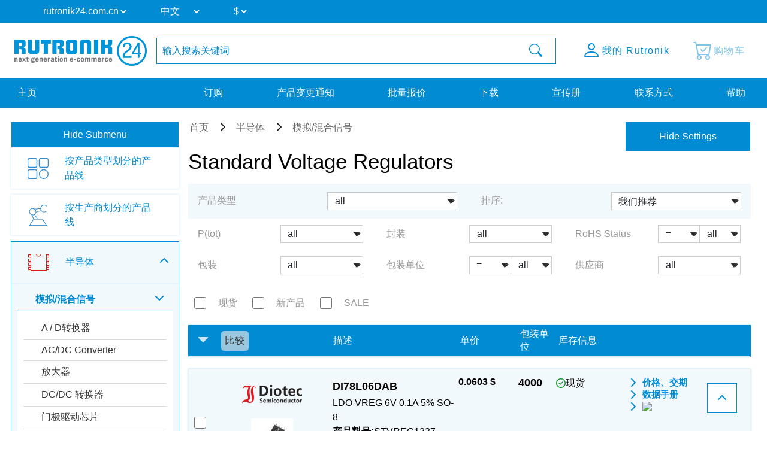

--- FILE ---
content_type: text/html; charset=UTF-8
request_url: https://www.rutronik24.com.cn/category/standard-voltage-regulators/
body_size: 17562
content:
<!DOCTYPE html>
<html lang="cn">
    <head>
        <title>Standard Voltage Regulators | Rutronik24 Distributor</title>
        <meta charset="utf-8">
        <meta http-equiv="X-UA-Compatible" content="IE=edge">
        <meta http-equiv="content-type" content="text/html; charset=utf-8">
        <meta name="description" content="Search and buy your parts in the Standard Voltage Regulators section. Delivery from our warehouse in central europe.">
        <meta name="viewport" content="width=device-width, initial-scale=1">
        <meta name="referrer" content="origin">
        <meta property="og:title" content="Standard Voltage Regulators | Rutronik24 Distributor" />
        <meta property="og:type" content="website" />
        <meta property="og:description" content="Search and buy your parts in the Standard Voltage Regulators section. Delivery from our warehouse in central europe." />
        <meta property="og:site_name" content="Rutronik24" />
        <link rel="canonical" href="https://www.rutronik24.com.cn/category/standard-voltage-regulators/">
        <link rel="icon" href="https://www.rutronik24.com.cn/favicon_r24.png" type="image/x-icon">
        <link rel="apple-touch-icon-precomposed" href="https://www.rutronik24.com.cn/assets/default/images/apple-touch-icon.png"/>
        <!-- Google Tag Manager -->
            
                <script>(function(w,d,s,l,i){w[l]=w[l]||[];w[l].push({'gtm.start': new Date().getTime(),event:'gtm.js'});var f=d.getElementsByTagName(s)[0],j=d.createElement(s),dl=l!='dataLayer'?'&l='+l:'';j.async=true;j.src='https://rs.rutronik24.com/gtm.js?id='+i+dl;f.parentNode.insertBefore(j,f);})(window,document,'script','dataLayer','GTM-TRDCW9BR');</script>
            
        <!-- End Google Tag Manager -->
                    <link type="text/css" rel="stylesheet" href="/min/styles.r24_new.css?v=2025_09_02_v2" />
                <script type="text/javascript" src="/vendor/components/jquery/jquery.min.js"></script>
        <script type="text/javascript" src="/vendor/components/jqueryui/jquery-ui.min.js"></script>
        <script type="text/javascript" src="/vendor/twbs/bootstrap/dist/js/bootstrap.bundle.min.js"></script>
		<script type="text/javascript" src="/assets/default/js/splide.min.js"></script>
		<script type="text/javascript">window.econda = {onReady:[], ready: function(f){this.onReady.push(f);}};window.emos3 = window.emos3 || {stored:[], send: function(p){this.stored.push(p);}};</script><script type="text/javascript" defer="defer" src="https://d35ojb8dweouoy.cloudfront.net/loader/loader.js" client-key="00002961-5fa3be96-db31-3ac3-a401-e130e1e0300d" container-id="954" lang="en-EN"></script>
        <link rel="alternate" href="https://www.rutronik24.com/category/standard-voltage-regulators/" hreflang="x-default"/>
<link rel="alternate" href="https://www.rutronik24.fr/category/standard-voltage-regulators/" hreflang="fr"/>
<link rel="alternate" href="https://www.rutronik24.de/category/standard-voltage-regulators/" hreflang="de"/>
<link rel="alternate" href="https://www.rutronik24.it/category/standard-voltage-regulators/" hreflang="it"/>
<link rel="alternate" href="https://www.rutronik24.ch/category/standard-voltage-regulators/" hreflang="de-ch"/>
<link rel="alternate" href="https://www.rutronik24.co.uk/category/standard-voltage-regulators/" hreflang="en-gb"/>
<link rel="alternate" href="https://www.rutronik24.es/category/standard-voltage-regulators/" hreflang="es"/>

        
        <script>window.dataLayer.push({
        event: 'pageview_user',
        user_status: 'not_logged_in',
        tracking_disallowed: 'true',
        emailHostName: undefined,
        userHash: undefined
        });</script>
        <script type="text/javascript">
            window.addEventListener('UC_UI_INITIALIZED', function() {
                // Abfrage des Zustands der Einwilligungen
                var consentData = window.UC_UI.getConsentData();
            });
        </script>
            </head>
    <body itemscope itemtype="http://schema.org/WebPage" class="layout-r24 " data-user-status="3">
        <!-- Google Tag Manager (noscript) -->
        <noscript><iframe src="https://rs.rutronik24.com/ns.html?id=GTM-TRDCW9BR" height="0" width="0" style="display:none;visibility:hidden"></iframe></noscript>
        <!-- End Google Tag Manager (noscript) -->
        <a id="top"></a>
        <div class="waiting-animation"></div>
        <div class="container-fluid nav-container   " id="navcontainer">
                    </div>
        <div class="container-fluid nav-container nav-container-selects">
            <nav class="navbar navbar-expand-lg row hidden-print rutnavbar rutnavbar-selects">
                <div class="container">
                    <div class="collapse navbar-collapse" id="navbarNavDropdown">
                        <ul class="navbar-nav nav-selects">
                            <li class="nav-item dropdown changing-label">
                                <form action="" method="post" role="form" class="form" id="form_domain">
                                    <input type="hidden" name="m" value="" />
                                    <input type="hidden" name="action" value="domain" />
                                    <input type="hidden" name="query" value="https://www.rutronik24.com.cn/category/standard-voltage-regulators/" />
                                    <select name="D" id="D" onchange="window.open(this.value, '_top'); return false;">
									
                                        <option value="https://rutronik24.com" >rutronik24.com</option>
                                        <option value="https://rutronik24.de" >rutronik24.de</option>
                                        <option value="https://rutronik24.co.uk" >rutronik24.co.uk</option>
                                        <option value="https://rutronik24.fr" >rutronik24.fr</option>
                                        <option value="https://rutronik24.it" >rutronik24.it</option>
                                        <option value="https://rutronik24.ch" >rutronik24.ch</option>
                                        <option value="https://rutronik24.es" >rutronik24.es</option>
                                        <option value="https://rutronik24.com.cn" selected>rutronik24.com.cn</option>
                                    </select>
                                </form>
                            </li>
                            <li class="nav-item dropdown changing-label">
                                <form action="" method="post" role="form" class="form" id="form_lang">
                                    <input type="hidden" name="m" value="" />
                                    <input type="hidden" name="action" value="language" />
                                    <input type="hidden" name="query" value="https://www.rutronik24.com.cn/category/standard-voltage-regulators/" />
                                    <select name="L" id="L" onchange="$(this).closest('form').submit(); return false;">
                                        <option value="cn" selected="selected">中文</option>
<option value="en">english</option>

                                    </select>
                                </form>
                            </li>
                                                            <li class="nav-item dropdown changing-label">
                                    <form action="" method="post" role="form" class="form" id="form_currency">
                                        <input type="hidden" name="m" value="" />
                                        <input type="hidden" name="action" value="language" />
                                        <input type="hidden" name="query" value="https://www.rutronik24.com.cn/category/standard-voltage-regulators/" />
                                        <select name="currency" onchange="$(this).closest('form').submit(); return false;">
                                            <option value="EUR">&#8364;</option>
<option value="USD" selected="selected">$</option>
<option value="GBP">&#163;</option>

                                        </select>
                                    </form>
                                </li>
                                                    </ul>
                    </div>
                </div>
            </nav>
        </div>
        <div class="container-fluid nav-container nav-container-actions">
            <section class="align-items-center justify-content-center section-nav">
                <div class="container">
                    <div class="row">
                        <div class="col col-sm col-xl-auto col-xxl-auto header_brand">
                            <a title="Rutronik24 Online Shop" href="/" id="link_head_rutronik">
                                <img width="292" height="67" class="img-responsive" alt="Rutronik24 Online Shop" src="/images/logos/rutronik24.png">
                            </a>
                        </div>
                        <div class="col-12 col-sm-12 col-xl col-xxl header_search  flex justify-content-center">
                            <div class="hidden-print searchform">
    <form action="/" method="post" name="searchform" id="searchform" class="form-horizontal" role="form">
	    <input name="m" type="hidden" value="oc" />
	    <input name="action" type="hidden" value="search" />
	    <input name="cmd" type="hidden" value="NewSearch" />
	    <input name="orderby" type="hidden" value="" />
	    <input name="reset" id="reset" type="hidden" value="0" />
	    <input name="doprg" type="hidden" value="0" />
	    <div class="input-group">
		    <input type="text" name="qs" id="qs_oc" class="form-control input-md to-focus" placeholder="输入搜索关键词" value="" />
	        <span class="input-group-btn">
	            <button type="submit" class="btn btn-header-search input-md waiting">
	                <i class="bi bi-search"></i>
	            </button>
	        </span>
	    </div>
    </form>
</div>
                        </div>
                        <div class="col col-sm col-xl-auto col-xxl-auto text-right header_actions ">
                            <div class="header_action_content">
                                                                    <div class="button-content search">
                                        <a href="#" >
                                            <span class="button-content-icon"><i class="bi bi-search"></i></span><span class="button-content-text">搜索</span>
                                        </a>
                                    </div>
                                                                                                    <div class="button-content action-loginlogout">
                                        <a data-href="/account.html" href="/register-login.html" >
                                        
                                            <span class="button-content-icon"><i class="bi bi-person"></i></span>
                                            <span class="button-content-text">我的 Rutronik</span>
                                        </a>
                                    </div>
                                                                <div class="button-content action-cart empty">
                                    <a class="button-content-anchor" href="/cart.html">
                                        <span class="a">
                                            <span class="button-content-icon"><i class="bi bi-cart-check"></i></span>
                                            <span class="button-content-text">购物车</span>
                                            <span class="button-content-count"></span>
                                        </span>
                                    </a>
                                </div>
                                                            </div>
                        </div>
                    </div>
                </div>
            </section>
        </div>
        <div class="container-fluid nav-container nav-container-links">
            <nav class="navbar navbar-expand-lg row hidden-print rutnavbar rutnavbar-links">
                <div class="container">
                    <div class="collapse navbar-collapse row" id="navbarNavDropdown">
                        <ul class="navbar-nav nav_menu nav_startseite col-auto col-lg-3">
                            <li class="nav-item">
                                <a href="https://www.rutronik24.com.cn/" https://www.rutronik24.com.cn/class="nowrap nav-link nav-active">
                                    主页
                                </a>
                            </li>
                        </ul>
                        <ul class="navbar-nav nav_menu nav_links col-auto col-lg-9">
                                                            <li class="nav-item">
                                    <a href="/register-login.html" data-href="/?m=ep" class="nowrap nav-link ">
                                        订购
                                    </a>
                                </li>
                                <li class="nav-item">
                                    <a href="/register-login.html" data-href="/?m=pcn" class="nowrap nav-link " id="getpcn">
                                        产品变更通知
                                    </a>
                                </li>
                                <li class="nav-item">
                                    <a href="/register-login.html" data-href="/?m=mq" class="nowrap nav-link ">
                                        批量报价
                                    </a>
                                </li>
                                <li class="nav-item">
                                    <a href="/register-login.html" data-href="/?m=dl" class="nowrap nav-link ">
                                        下载
                                    </a>
                                </li>
                                <li class="nav-item">
                                    <a href="/register-login.html" data-href="/print_media.html" class="nowrap nav-link ">
                                        宣传册
                                    </a>
                                </li>
                                                        <li class="nav-item">
                                <a href="/contact.html" class="nowrap nav-link ">
                                    联系方式
                                </a>
                            </li>
                            <li class="nav-item">
                                <a href="/faq.html" class="nowrap nav-link ">
                                    帮助
                                </a>
                            </li>
                        </ul>
                    </div>
                                            <button class="navbar-toggler" type="button">
                            <span class="navbar-toggler-icon"></span>
                        </button>
                                    </div>
            </nav>
        </div>
        <div class="container-fluid nav-container layout-container-  viewmode-webgate" id="main">
            <div class="container justify-content-center" id="maincontainer">
                <div class=" row  " id="mainrow">
                                            <nav class="col hidden-print   " id="submenu">
                            <div id="nestedAccordion">
                                                                    <div class="filter-submenu" data-filter-state="shown">
                                        <button class="btn btn-primary" data-hide-text="Hide Submenu" data-show-text="Show Submenu" data-filter-state="shown">
                                            <span class="button-text">Hide Submenu</span>
                                            <span class="navbar-toggler-icon"></span>
                                        </button>
                                    </div>
                                                                <div class="menu-content"  style="display: block;"  >
                                    <div class='horizontal-menu'>
            

            
            <div class="h2 bereich_01My plus">My Rutronik</div>
            <div class="nav-menu-mobile" style="display: none;">
                    <div class="h3 sub-location plus"><i class="fa-solid fa-location-dot"></i> Location</div>
                    <div style="display: none;">
                    </div>
                    <div class="h3 sub-language plus"><i class="fa-solid fa-language"></i> Language</div>
                    <div style="display: none;">
                    </div><div class="h3 sub-currency plus"><i class="bi bi-currency-exchange"></i> Currency</div>
                                <div style="display: none;">
                                </div>
                    <a href="/?m=ep" class="waiting mobile-main-urls">Procurement</a>
                    <a href="/?m=pcn" class="waiting mobile-main-urls">PCN</a>
                    <a href="/?m=mq" class="waiting mobile-main-urls">Massquotation</a>
                    <a href="/?m=dl" class="waiting mobile-main-urls">Downloads</a>
                    <a href="/print_media.html" class="waiting mobile-main-urls">Print media</a>
                    <a href="/contact.html" class="waiting">Contact</a>
                    
					<div class="selects test-select">
						<div class="nav-item dropdown changing-label">
							<form action="" method="post" role="form" class="form" id="form_domain2">
								<input type="hidden" name="m" value="" />
								<input type="hidden" name="action" value="domain" />
								<input type="hidden" name="query" value="" />
								<select name="D" onchange="window.open(this.value, '_top'); return false;">
									<option value="https://www.rutronik24.com">rutronik24.com</option><option value="https://www.rutronik24.de">rutronik24.de</option><option value="https://www.rutronik24.co.uk">rutronik24.co.uk</option><option value="https://www.rutronik24.fr">rutronik24.fr</option><option value="https://www.rutronik24.it">rutronik24.it</option><option value="https://www.rutronik24.ch">rutronik24.ch</option><option value="https://www.rutronik24.es">rutronik24.es</option><option value="https://www.rutronik24.com.cn" selected>rutronik24.com.cn</option>
								</select>
							</form>
						</div>
					</div>
					<div class="selects">
						<div class="nav-item dropdown changing-label">
							<form action="" method="post" role="form" class="form" id="form_lang2"> 
								<input type="hidden" name="m" value="" />
								<input type="hidden" name="action" value="language" />
								<input type="hidden" name="query" value="" />
								<select name="L" onchange="$(this).closest('form').submit(); return false;">
									<option value="cn" selected>中文</option><option value="en">english</option>
								</select>
							</form>
						</div>
					</div><div class="selects">
                        <div class="nav-item dropdown changing-label">
                            <form action="" method="post" role="form" class="form" id="form_currency2"> 
                                <input type="hidden" name="m" value="" />
                                <input type="hidden" name="action" value="language" />
                                <input type="hidden" name="query" value="{$querystring}" />
                                <select name="currency" onchange="$(this).closest('form').submit(); return false;">
                                    <option value="EUR">&#8364;</option><option value="USD">$</option><option value="GBP">&#163;</option>
                                </select>
                            </form>
                        </div>
                    </div>
                </div><div class="h2 linecard_products waiting" onclick="document.location.href='/linecard.html';return false;">按产品类型划分的产品线</div>
<div></div>
<div class="h2 linecard_supplier waiting" onclick="document.location.href='/supplier.html';return false;">按生产商划分的产品线</div>
<div></div>
<div class="category-menu-area minus"><div data-category="bereich_01A" class="h2 category-bereich-item bereich_01A minus">半导体</div>
<div class='sub-urls-area'>
<div class="h3 minus">模拟/混合信号</div>
<div>
<a class="waiting " href="/category/a-d-converters/" title="A / D转换器">A / D转换器</a>
<a class="waiting " href="/category/ac-dc-converter/" title="AC/DC Converter">AC/DC Converter</a>
<a class="waiting " href="/category/amplifiers/" title="放大器">放大器</a>
<a class="waiting " href="/category/dc-dc-converter/" title="DC/DC 转换器">DC/DC 转换器</a>
<a class="waiting " href="/category/gate-driver-ics/" title="门极驱动芯片">门极驱动芯片</a>
<a class="waiting " href="/category/interface-ics/" title="接口电路">接口电路</a>
<a class="waiting " href="/category/motor-ic/" title="马达电路芯片">马达电路芯片</a>
<a class="waiting " href="/category/power-management-ics/" title="开关电源">开关电源</a>
<a class="waiting " href="/category/smart-switches/" title="场效应管">场效应管</a>
<a class="waiting " href="/category/standard-amplifier/" title="Standard Amplifier">Standard Amplifier</a>
<a class="waiting " href="/category/standard-voltage-reference/" title="Standard Voltage Reference">Standard Voltage Reference</a>
<a class="waiting selected" href="/category/standard-voltage-regulators/" title="Standard Voltage Regulators">Standard Voltage Regulators</a>
<a class="waiting " href="/category/voltage-references-supervisors/" title="电压参考&监控">电压参考&监控</a>
<a class="waiting " href="/category/voltage-regulators/" title="电压调节器">电压调节器</a>
</div>
<div class="h3 plus">数字集成电路</div>
<div>
<a class="waiting " href="/category/bga-ssd/" title="BGA SSD">BGA SSD</a>
<a class="waiting " href="/category/communication-ic/" title="Communication IC">Communication IC</a>
<a class="waiting " href="/category/dram/" title="动态随机存取存储器（DRAM）">动态随机存取存储器（DRAM）</a>
<a class="waiting " href="/category/emmc-memory/" title="多媒体储存卡">多媒体储存卡</a>
<a class="waiting " href="/category/field-programmable-gate-array/" title="现场可编程门阵列">现场可编程门阵列</a>
<a class="waiting " href="/category/logic-ic/" title="逻辑集成电路">逻辑集成电路</a>
<a class="waiting " href="/category/microcontroller/" title="微控制器">微控制器</a>
<a class="waiting " href="/category/microprocessor/" title="Microprocessor">Microprocessor</a>
<a class="waiting " href="/category/non-volatile-memory/" title="非易失性储存器">非易失性储存器</a>
<a class="waiting " href="/category/peripheral-ic/" title="外围集成电路">外围集成电路</a>
<a class="waiting " href="/category/ram/" title="随机存取存储器（RAM）">随机存取存储器（RAM）</a>
<a class="waiting " href="/category/rutronik-design-kits/" title="Rutronik Design Kits">Rutronik Design Kits</a>
<a class="waiting " href="/category/standard-eeprom/" title="Standard EEPROM">Standard EEPROM</a>
<a class="waiting " href="/category/STDCOM/" title="Standard Interfaces">Standard Interfaces</a>
<a class="waiting " href="/category/timing-ic/" title="定时IC">定时IC</a>
<a class="waiting " href="/category/tools-for-microcontroller/" title="单片机工具">单片机工具</a>
<a class="waiting " href="/category/c-motor-control-socs/" title="电动机控制">电动机控制</a>
</div>
<div class="h3 plus">二极管/整流器</div>
<div>
<a class="waiting " href="/category/bridge-rectifier/" title="桥式整流器">桥式整流器</a>
<a class="waiting " href="/category/fast-diodes-rectifiers/" title="高速二极管整流器">高速二极管整流器</a>
<a class="waiting " href="/category/protection-diodes/" title="保护二极管">保护二极管</a>
<a class="waiting " href="/category/rectifiers-standard/" title="标准三极管">标准三极管</a>
<a class="waiting " href="/category/schottky-diodes/" title="肖特基二极管">肖特基二极管</a>
<a class="waiting " href="/category/silicon-carbide-diodes/" title="Silicon Carbide Diodes">Silicon Carbide Diodes</a>
<a class="waiting " href="/category/zener-diodes/" title="稳压二极管">稳压二极管</a>
</div>
<div class="h3 plus">High Power Modules</div>
<div>
<a class="waiting " href="/category/power-modules/" title="Power Modules">Power Modules</a>
</div>
<div class="h3 plus">光电组件</div>
<div>
<a class="waiting " href="/category/laser-components/" title="Laser components">Laser components</a>
<a class="waiting " href="/category/optical-sensors/" title="Optical sensors">Optical sensors</a>
<a class="waiting " href="/category/ultraviolet-leds/" title="Ultraviolet LEDs">Ultraviolet LEDs</a>
<a class="waiting " href="/category/general-lighting/" title="General Lighting">General Lighting</a>
<a class="waiting " href="/category/infrared-leds-photodetectors/" title="红外发光二极管和光电探测器 ">红外发光二极管和光电探测器 </a>
<a class="waiting " href="/category/optocoupler/" title="光耦合器">光耦合器</a>
<a class="waiting " href="/category/led-optics/" title="LED发光器件">LED发光器件</a>
<a class="waiting " href="/category/7-segment-dotmatrix-led/" title="七划管+点阵距 LED">七划管+点阵距 LED</a>
<a class="waiting " href="/category/led-modules/" title="LED模块">LED模块</a>
<a class="waiting " href="/category/led-driver/" title="LED驱动器">LED驱动器</a>
<a class="waiting " href="/category/visible-automotive-led/" title="Visible Automotive LED">Visible Automotive LED</a>
<a class="waiting " href="/category/visible-industrial-led/" title="Visible Industrial LED">Visible Industrial LED</a>
</div>
<div class="h3 plus">传感器</div>
<div>
<a class="waiting " href="/category/current-sensors/" title="Current Sensors">Current Sensors</a>
<a class="waiting " href="/category/environmental-sensors/" title="环境传感器">环境传感器</a>
<a class="waiting " href="/category/magnetic-sensors/" title="磁传感器">磁传感器</a>
<a class="waiting " href="/category/mems-sensors/" title="微机电传感器">微机电传感器</a>
<a class="waiting " href="/category/optical-sensors/" title="光学传感器">光学传感器</a>
<a class="waiting " href="/category/other-sensors/" title="其他传感器">其他传感器</a>
</div>
<div class="h3 plus">晶体管</div>
<div>
<a class="waiting " href="/category/igbts/" title="绝缘栅门极晶体管和模块">绝缘栅门极晶体管和模块</a>
<a class="waiting " href="/category/rf-transistor/" title="射频晶体管">射频晶体管</a>
<a class="waiting " href="/category/standard-bipolar-transistor/" title="标准双极型晶体管">标准双极型晶体管</a>
<a class="waiting " href="/category/low-voltage-mosfets-300v/" title="Low Voltage MOSFETs (<300V)">Low Voltage MOSFETs (<300V)</a>
<a class="waiting " href="/category/high-voltage-mosfets-300v/" title="High Voltage MOSFETs (>=300V)">High Voltage MOSFETs (>=300V)</a>
</div>
<div class="h3 plus">双向可控硅/晶体闸流管</div>
<div>
<a class="waiting " href="/category/triacs-thyristors/" title="双向可控硅/晶体闸流管">双向可控硅/晶体闸流管</a>
</div>
</div></div>
<div class="category-menu-area plus"><div data-category="bereich_01P" class="h2 category-bereich-item bereich_01P plus">被动元器件</div>
<div class='sub-urls-area'>
<div class="h3 plus">电容器</div>
<div>
<a class="waiting " href="/category/ceramic-chip-commodity/" title="陶瓷电容器">陶瓷电容器</a>
<a class="waiting " href="/category/ceramic-chip-high-values/" title="Ceramic Cap SMD - High Values (KKH)<br />
commercial apps >=350Vdc; 250Vac; >=1,0µF<br />
softtermination parts all values">Ceramic Cap SMD - High Values (KKH)<br />
commercial apps >=350Vdc; 250Vac; >=1,0µF<br />
softtermination parts all values</a>
<a class="waiting " href="/category/ceramic-chip-automotive/" title="Ceramic Cap SMD - Automotive (KKA)<br />
automotive apps AEC-Q200 qualified<br />
with or without softtermination">Ceramic Cap SMD - Automotive (KKA)<br />
automotive apps AEC-Q200 qualified<br />
with or without softtermination</a>
<a class="waiting " href="/category/ceramic-chip-special-tht/" title="Ceramic Cap - Specialties (KKS)<br />
(e.g. Leaded, HiQ, Array, etc.)">Ceramic Cap - Specialties (KKS)<br />
(e.g. Leaded, HiQ, Array, etc.)</a>
<a class="waiting " href="/category/electric-double-layer-capacitors/" title="电气双层电容器">电气双层电容器</a>
<a class="waiting " href="/category/electrolytic-capacitors/" title="电解电容器">电解电容器</a>
<a class="waiting " href="/category/film-capacitors/" title="薄膜电容器">薄膜电容器</a>
<a class="waiting " href="/category/tantalum-capacitors/" title="钽电容器">钽电容器</a>
</div>
<div class="h3 plus">铁氧体电感,变压器</div>
<div>
<a class="waiting " href="/category/50hz-transformers/" title="工频变压器">工频变压器</a>
<a class="waiting " href="/category/ferrites-emi-filters/" title="磁珠">磁珠</a>
<a class="waiting " href="/category/hf-transformers/" title="高频变压器">高频变压器</a>
<a class="waiting " href="/category/inductors/" title="电感器">电感器</a>
</div>
<div class="h3 plus">电阻</div>
<div>
<a class="waiting " href="/category/current-sense/" title="Current Sense">Current Sense</a>
<a class="waiting " href="/category/standard-chip-resistor/" title="贴片电阻">贴片电阻</a>
<a class="waiting " href="/category/special-chip-resistor/" title="特殊厚膜">特殊厚膜</a>
<a class="waiting " href="/category/precision-chip-resistor/" title="薄膜精密电阻">薄膜精密电阻</a>
<a class="waiting " href="/category/melf/" title="圆柱形电阻器">圆柱形电阻器</a>
<a class="waiting " href="/category/array/" title="贴片电阻阵列">贴片电阻阵列</a>
<a class="waiting " href="/category/through-hole-leaded/" title="含铅">含铅</a>
<a class="waiting " href="/category/power-wirewound-chassi/" title="电力线绕底盘">电力线绕底盘</a>
<a class="waiting " href="/category/potentiometer-trimmer/" title="电位计,微调">电位计,微调</a>
<a class="waiting " href="/category/ntc-thermistor/" title="负温度系数热敏电阻">负温度系数热敏电阻</a>
<a class="waiting " href="/category/ptc-thermistor/" title="正温度系数热敏电阻">正温度系数热敏电阻</a>
<a class="waiting " href="/category/varistor/" title="压敏电阻">压敏电阻</a>
</div>
<div class="h3 plus">计时设备和压电陶瓷</div>
<div>
<a class="waiting " href="/category/buzzers-speakers-microphones/" title="Buzzers, Speakers, Microphones">Buzzers, Speakers, Microphones</a>
<a class="waiting " href="/category/crystals-oscillators-rtcs/" title="石英振荡器">石英振荡器</a>
<a class="waiting " href="/category/resonators-filters-sensors-haptic/" title="谐振器、音响、过滤器">谐振器、音响、过滤器</a>
</div>
</div></div>
<div class="category-menu-area plus"><div data-category="bereich_01E" class="h2 category-bereich-item bereich_01E plus">机电组件</div>
<div class='sub-urls-area'>
<a class="waiting " href="/category/batteries/" title="电池">电池</a>
<a class="waiting " href="/category/cable/" title="电缆">电缆</a>
<a class="waiting " href="/category/connectors/" title="Connectors">Connectors</a>
<a class="waiting " href="/category/electromechanical-accessories/" title="Electromechanical Accessories">Electromechanical Accessories</a>
<a class="waiting " href="/category/fans/" title="风扇">风扇</a>
<a class="waiting " href="/category/fuse/" title="保险丝">保险丝</a>
<a class="waiting " href="/category/heat-foils/" title="热箔">热箔</a>
<a class="waiting " href="/category/heatsinks/" title="散热器">散热器</a>
<a class="waiting " href="/category/protection-products/" title="保护器件">保护器件</a>
<a class="waiting " href="/category/relays/" title="继电器">继电器</a>
<a class="waiting " href="/category/switches/" title="开关">开关</a>
</div></div>
<div class="category-menu-area plus"><div data-category="bereich_01T" class="h2 category-bereich-item bereich_01T plus">显示屏及显示器</div>
<div class='sub-urls-area'>
<a class="waiting " href="/category/industrial-monitors/" title="显示器">显示器</a>
<a class="waiting " href="/category/intelligent-displays/" title="Intelligent Displays">Intelligent Displays</a>
<a class="waiting " href="/category/oled/" title="OLED">OLED</a>
<a class="waiting " href="/category/passive-displays/" title="被动显示器件">被动显示器件</a>
<a class="waiting " href="/category/tft/" title="TFT显示板">TFT显示板</a>
</div></div>
<div class="category-menu-area plus"><div data-category="bereich_01B" class="h2 category-bereich-item bereich_01B plus">主板及系统</div>
<div class='sub-urls-area'>
<a class="waiting " href="/category/embedded-accessories/" title="配件">配件</a>
<a class="waiting " href="/category/embedded-boards/" title="电路板">电路板</a>
<a class="waiting " href="/category/embedded-processors/" title="处理器">处理器</a>
<a class="waiting " href="/category/embedded-systems/" title="嵌入式系统">嵌入式系统</a>
<a class="waiting " href="/category/industrial-cameras/" title="Industrial Cameras">Industrial Cameras</a>
<a class="waiting " href="/category/industrial-communication/" title="Industrial Communication">Industrial Communication</a>
<a class="waiting " href="/category/industrial-power-supplies/" title="电源供应">电源供应</a>
</div></div>
<div class="category-menu-area plus"><div data-category="bereich_01D" class="h2 category-bereich-item bereich_01D plus">存储技术</div>
<div class='sub-urls-area'>
<a class="waiting " href="/category/industrial-dram/" title="内存模块">内存模块</a>
<a class="waiting " href="/category/industrial-flash/" title="闪存产品">闪存产品</a>
<a class="waiting " href="/category/industrial-hdd/" title="硬盘驱动器">硬盘驱动器</a>
<a class="waiting " href="/category/industrial-ssd/" title="Industrial SSD">Industrial SSD</a>
<a class="waiting " href="/category/optical-drives/" title="光学驱动器">光学驱动器</a>
</div></div>
<div class="category-menu-area plus"><div data-category="bereich_01W" class="h2 category-bereich-item bereich_01W plus">无线技术</div>
<div class='sub-urls-area'>
<a class="waiting " href="/category/ask-fsk-modulated/" title="ASK/FSK调制">ASK/FSK调制</a>
<a class="waiting " href="/category/bluetooth/" title="蓝牙">蓝牙</a>
<a class="waiting " href="/category/cellular-wireless/" title="无线蜂窝技术">无线蜂窝技术</a>
<a class="waiting " href="/category/embedded-wireless/" title="Embedded Wireless">Embedded Wireless</a>
<a class="waiting " href="/category/gnss/" title="全球导航卫星系统">全球导航卫星系统</a>
<a class="waiting " href="/category/ZIGBEE/" title="PSK/DSSS调制">PSK/DSSS调制</a>
<a class="waiting " href="/category/rfid-nfc/" title="无线射频识别专题">无线射频识别专题</a>
<a class="waiting " href="/category/security/" title="安全">安全</a>
<a class="waiting " href="/category/wireless-accessoires/" title="无线配件">无线配件</a>
<a class="waiting " href="/category/wireless-microcontroller/" title="无线单片机">无线单片机</a>
<a class="waiting " href="/category/wlan-wifi/" title="无线网络">无线网络</a>
</div></div>
<div id="loginhint_left">
	<aside>
		<div class="aside-box box-color box-color-lila box-small content-background-image" style="background-image: linear-gradient(rgba(0, 0, 0, 0.5), rgba(0, 0, 0, 0.5)), url('/images/rebrush/images/newsletter1.png')">
			<div class="aside-box-content">
				<div class="aside-box-headline">
					新闻邮件
				</div>
				<div class="aside-box-link">
					<a href="/?m=&amp;action=newsletter" class="aside-box-anchor anchor-arrow">
						<span class="aside-box-anchor-icon span-icon">
							<i class="fa-solid fa-chevron-right"></i>
						</span>
						<span class="aside-box-anchor-text span-text">
							立即订阅
						</span>
					</a>
				</div>
			</div>
		</div>
			</aside>
</div></div>

                                </div>
                            </div>
                        </nav>
                                        <section class="col submenu-not-empty layout-" id="maincontent">
                        
                                                <div class="row catalog-content">
    <div class="col-md-12">
            <div class="row">
    <div class="col-md-12 p-0">
        <ol itemscope itemtype="https://schema.org/BreadcrumbList" class="breadcrumb hidden-print">
                            <li itemprop="itemListElement" itemscope itemtype="https://schema.org/ListItem">
                    <a itemprop="item" href="https://www.rutronik24.com.cn/"><span itemprop="name">首页</span></a>
                                        <meta itemprop="position" content="1" />
                </li>
                                        <li itemprop="itemListElement" itemscope itemtype="https://schema.org/ListItem">
                    <a itemprop="item" href="https://www.rutronik24.com.cn/bg/01A/semiconductors.html"><span itemprop="name">半导体</span></a>
                                        <meta itemprop="position" content="2" />
                </li>
                                        <li itemprop="itemListElement" itemscope itemtype="https://schema.org/ListItem">
                    <a itemprop="item" href="#"><span itemprop="name">模拟/混合信号</span></a>
                                        <meta itemprop="position" content="3" />
                </li>
                    </ol>
    </div>
</div><div class="row">
    <div class="col-md-12 oc_catalog_title">
        <h1>Standard Voltage Regulators</h1>
    </div>
</div>
<div class="col-md-12 filter-toggler-col d-block d-lg-none">
    <div class="filter-toggler">
        <button class="btn btn-primary hundredpercent" data-hide-text="Hide Settings" data-show-text="Show Settings" data-filter-state="shown">
            Hide Settings
        </button>
    </div>
</div><div class="compare-button">
    <a onclick="compare('artikeltabelle');" class="btn-sm btn-default" title="Compare" data-bs-toggle="modal" data-bs-target="#comparebox"><span>Click here to compare</span></a>
</div>
<div class="main-row-catalog">
            
<div class="filter-row main-filter-row">
    <div class="main-filter-row-container">
                <form action="/" method="post" name="formtyp" id="formtyp" class="form-horizontal" role="form">
        <input type="hidden" name="m" value="oc">
        <input type="hidden" name="action" value="search">
        <input type="hidden" name="cmd" value="NewTyp">
        <input type="hidden" name="doprg" value="1">
        <input type="hidden" name="qs" value="">
        <input type="hidden" name="k" value="STVREG">
        <input type="hidden" name="filter" value="">
        <input name="orderby" type="hidden" value="stars" />
            <div class="row parameter-kachel-container">
            <div class="parameter-kachel ">
                <div class="row  typwert select p-k-inner">
                    <div class="typwert">
                        <div class="">
                            <label for="input_t" class="control-label">
                                产品类型
                            </label>
                        </div>
                        <div class="select-form form-group">
                        <select name="t" id="input_t" onchange="$('#formtyp').submit()" class="form-control input-sm waiting-select">
                                                            <option selected value="all">all</option>
                                                            <option  value="LOWDRP">LDO REGULATORS</option>
                                                            <option  value="LINEAR">LINEAR REGULATORS</option>
                                                            <option  value="STVREG">STVREG</option>
                                                    </select>
                        </div>
                    </div>
                </div>
            </div>
            <div class="parameter-kachel ">
                <div class="row  typwert select p-k-inner">
                    <div class="typwert">
                        <div class="">
                            <label for="new_orderby" class="control-label">
                                排序:
                            </label>
                        </div>
                        <div class="select-form form-group">
                        <select name="new_orderby" id="new_orderby" onchange="change_orderby();" class="form-control input-sm waiting-select">
                            <option selected value="stars">我们推荐</option>
                                                        <option  value="price">价格</option>
                            <option  value="stock">库存</option>
                        </select>
                        </div>
                    </div>
                </div>
            </div>
            </div>
        </form>
            </div>
</div>    
<div class="filter-row">
    <div class="">
        <form action="/" method="post" id="formparamfeld" name="formparamfeld" class="form-horizontal" role="form">
            <input type="hidden" name="m" value="oc">
            <input type="hidden" name="qs" value="">
            <input type="hidden" name="action" value="search">
            <input type="hidden" name="k" value="STVREG">
            <input type="hidden" name="t" value="all">
            <input type="hidden" name="doprg" value="1" />
            <input type="hidden" name="ext" value="" />
            <input type="hidden" name="cmd" value="" />
            <input type="hidden" name="orderby" value="stars" />
            <input type="hidden" name="move" value="0" />
            <div class="row parameter-kachel-container-row">
                <div class="parameter-kachel-container">
                    <div class="parameter-kachel"><div class="p-k-inner">    <div class="feldwert  ">
        <div class="">
            <label for="" class="control-label">
                P(tot)             </label>
        </div>
                <div class="select-form form-group">
            <select name="automotive" class="sffeld form-control input-sm waiting-select">
                <option>all</option>
                                    <option  value="AEC-Q%28100%29">AEC-Q(100)</option>
                                    <option  value="AEC-Q%28101%29">AEC-Q(101)</option>
                                    <option  value="NO">NO</option>
                            </select>
        </div>
    </div>
</div></div>                    <div class="parameter-kachel"><div class="p-k-inner">    <div class="feldwert  ">
        <div class="">
            <label for="" class="control-label">
                封装             </label>
        </div>
                <div class="select-form form-group">
            <select name="package" class="sffeld form-control input-sm waiting-select">
                <option>all</option>
                                    <option  value="D2PAK-3">D2PAK-3</option>
                                    <option  value="DFN-4">DFN-4</option>
                                    <option  value="DFN101004">DFN101004</option>
                                    <option  value="DFN4">DFN4</option>
                                    <option  value="DPAK">DPAK</option>
                                    <option  value="DPAK-3">DPAK-3</option>
                                    <option  value="DPAK-5">DPAK-5</option>
                                    <option  value="ESOP-8">ESOP-8</option>
                                    <option  value="ESV">ESV</option>
                                    <option  value="HTSOP-J8">HTSOP-J8</option>
                                    <option  value="PG-TO252-5">PG-TO252-5</option>
                                    <option  value="SCT595-5">SCT595-5</option>
                                    <option  value="SO-14">SO-14</option>
                                    <option  value="SO-8">SO-8</option>
                                    <option  value="SO8">SO8</option>
                                    <option  value="SOT-223">SOT-223</option>
                                    <option  value="SOT-23">SOT-23</option>
                                    <option  value="SOT-23-5">SOT-23-5</option>
                                    <option  value="SOT-252AA">SOT-252AA</option>
                                    <option  value="SOT-89">SOT-89</option>
                                    <option  value="SOT-92">SOT-92</option>
                                    <option  value="SOT223">SOT223</option>
                                    <option  value="SOT223-3">SOT223-3</option>
                                    <option  value="SOT223-4">SOT223-4</option>
                                    <option  value="SOT23">SOT23</option>
                                    <option  value="SOT23-3">SOT23-3</option>
                                    <option  value="SOT23-5">SOT23-5</option>
                                    <option  value="SOT25">SOT25</option>
                                    <option  value="SOT323-5">SOT323-5</option>
                                    <option  value="SOT553-5">SOT553-5</option>
                                    <option  value="SOT89">SOT89</option>
                                    <option  value="SSOP5">SSOP5</option>
                                    <option  value="TO-220-3">TO-220-3</option>
                                    <option  value="TO-252AA">TO-252AA</option>
                                    <option  value="TO-263AB">TO-263AB</option>
                                    <option  value="TO-92">TO-92</option>
                                    <option  value="TO220-7">TO220-7</option>
                                    <option  value="TO2220-5">TO2220-5</option>
                                    <option  value="TO252-3">TO252-3</option>
                                    <option  value="TO252-5">TO252-5</option>
                                    <option  value="TO263-5">TO263-5</option>
                                    <option  value="UDFN3030-1">UDFN3030-1</option>
                            </select>
        </div>
    </div>
</div></div>                    <div class="parameter-kachel"><div class="p-k-inner">    <div class="feldwert  is-nummeric">
        <div class="">
            <label for="" class="control-label">
                RoHS Status             </label>
        </div>
                    <div class="select-form form-group">
                <select name="rohs-status|op" id="rohs-status|op" class="sv form-control input-sm">
                    <option  value='='>=</option>
                    <option  value='<='>&leq;</option>
                    <option  value='>='>&geq;</option>
                </select>
            </div>
                <div class="select-form form-group">
            <select name="rohs-status" class="sffeld form-control input-sm waiting-select">
                <option>all</option>
                                    <option  value="10">RoHS-conform</option>
                            </select>
        </div>
    </div>
</div></div>                                            <div class="parameter-kachel"><div class="p-k-inner">    <div class="feldwert  ">
        <div class="">
            <label for="" class="control-label">
                包装             </label>
        </div>
                <div class="select-form form-group">
            <select name="packaging" class="sffeld form-control input-sm waiting-select">
                <option>all</option>
                                    <option  value="BULK">BULK</option>
                                    <option  value="REEL">REEL</option>
                                    <option  value="TUBE">TUBE</option>
                            </select>
        </div>
    </div>
</div></div>                        <div class="parameter-kachel"><div class="p-k-inner">    <div class="feldwert  is-nummeric">
        <div class="">
            <label for="" class="control-label">
                包装单位             </label>
        </div>
                    <div class="select-form form-group">
                <select name="packaging-unit|op" id="packaging-unit|op" class="sv form-control input-sm">
                    <option  value='='>=</option>
                    <option  value='<='>&leq;</option>
                    <option  value='>='>&geq;</option>
                </select>
            </div>
                <div class="select-form form-group">
            <select name="packaging-unit" class="sffeld form-control input-sm waiting-select">
                <option>all</option>
                                    <option  value="50">50</option>
                                    <option  value="800">800</option>
                                    <option  value="1000">1000</option>
                                    <option  value="2000">2000</option>
                                    <option  value="2500">2500</option>
                                    <option  value="3000">3000</option>
                                    <option  value="4000">4000</option>
                                    <option  value="10000">10000</option>
                            </select>
        </div>
    </div>
</div></div>                        <div class="parameter-kachel"><div class="p-k-inner">    <div class="feldwert  ">
        <div class="">
            <label for="" class="control-label">
                供应商             </label>
        </div>
                <div class="select-form form-group">
            <select name="manufacturer" class="sffeld form-control input-sm waiting-select">
                <option>all</option>
                                    <option  value="DIODES%20INC">DIODES INC</option>
                                    <option  value="DIOTEC">DIOTEC</option>
                                    <option  value="INFINEON">INFINEON</option>
                                    <option  value="PANJIT">PANJIT</option>
                                    <option  value="ROHM">ROHM</option>
                                    <option  value="TOSHIBA">TOSHIBA</option>
                            </select>
        </div>
    </div>
</div></div>                                                                                                                                                                                                                            </div>
            </div>
            <div class="row filter-checkboxes">
                <div class="col-auto">
                    <div class="checkbox">
                        <input name="minbestand" id="minbestand_ext" type="checkbox"  value="1" />
                        <label for="minbestand_ext">现货</label>
                    </div>
                </div>
                <div class="col-auto">
                    <div class="checkbox">
                        <input name="newproducts" id="newproducts_ext" type="checkbox"  value="1" />
                        <label for="newproducts_ext">新产品</label>
                    </div>
                </div>
                <div class="col-auto">
                    <div class="checkbox">
                        <input name="filter" id="excessstock_ext" type="checkbox"  value="excessstock" />
                        <label for="excessstock_ext">SALE</label>
                    </div>
                </div>
            </div>
        </form>
    </div>
</div><meta property="og:type" content="product"/>
<meta property="og:site_name" content="rutronik.com"/>
<div id="artikeltabelle" class="no-account" itemscope itemtype="http://schema.org/Product">
    <input type="hidden" name="filter" value="">
    <table class="table table-hover table-condensed artikel table-artikeltabelle">
        <thead>            
            <tr class="compare-tr">
                <th colspan="2">
                    <div class="compare">
                        <img src="/assets/default/images/arrow_down2.png" width="16" height="16" alt="arrow_down">
                        <a onclick="compare('artikeltabelle');" class="btn-sm btn-default btn-compare" title="比较已选产品" data-bs-toggle="modal" data-bs-target="#comparebox">
                            比较
                        </a>
                    </div>
                </th>
                <th>描述</th>
                <th>单价</th>
                <th>包装单位</th>
                <th>库存信息</th>
                <th></th>
            </tr>
        </thead>
        <tbody>
            <tr class="">
    <td class="oc_row jqtt text-center compare-responsive" title="">
    <input type="checkbox" name="compare[]" value="21108637" class="jqtt" title="选择您需要对比的产品">
</td>   
    <td class="oc_row product-pre-responsive" onclick="document.location.href='https://www.rutronik24.com.cn/product/diotec/di78l06dab/21108637.html';">
    <div class="produc-pre-info herstellerimage-and-info">
                <div class="product-pre-info herstellerimage">
            <meta itemprop="manufacturer" content="DIOTEC">
            <meta itemprop="brand" content="DIOTEC">
            <div>
                <img class="" src="https://www.rutronik24.com.cn/images/logos/diotec_medium.png" alt="DIOTEC" title="DIOTEC">
            </div>
        </div>
    
                <div class="product-pre-info rabatt">
                    </div>
    </div>

        <div class="product-pre-info productimage">
        <img src="https://www.rutronik24.com/pim/supplier/diotec/small/diotec-di78l06dab.jpg" style="max-height:80px; max-width:80px;" alt="DIOTEC DI78L06DAB">
    </div>

        <div class="product-pre-info rut-stars rut-stars-type-2 ">
                    <div class="rutstars-div">
                <div class="rutstars">
                                            <span class="rutstars-color-topseller">畅销产品</span>
                                    </div>
            </div>
            </div>
</td>
    <td class="oc_row jqtt td-description" data-meta-name="DI78L06DAB" title="" onclick="document.location.href='https://www.rutronik24.com.cn/product/diotec/di78l06dab/21108637.html';">
    <meta itemprop='mpn' content='DI78L06DAB'/>
    <meta itemprop='sku' content='STVREG1337'/>        
    <meta itemprop="name" content="DI78L06DAB">
    <h2 class="oc_herstellerartnr"><a href="https://www.rutronik24.com.cn/product/diotec/di78l06dab/21108637.html">DI78L06DAB</a></h2>
   
    <span itemprop="description">LDO VREG 6V 0.1A  5%  SO-8</span>

    <div class="inserarea-area">
                    <span class="inserarea">
                <span class="insertlabela">产品料号:</span>
                <span class="insertvalue">STVREG1337</span>
            </span>
                                    <span class="inserarea">
                <span class="insertlabela">封装: </span>
                <span class="insertvalue">SO-8</span>
            </span>
                            <span class="inserarea">
                <span class="insertlabela">包装:</span>
                <span class="insertvalue">REEL</span>
            </span>
            </div>
</td>    
    <td class="oc_row jqtt jqtt_price" title="" onclick="document.location.href='https://www.rutronik24.com.cn/product/diotec/di78l06dab/21108637.html';">
    <div class="oc_headline">单价</div>
    <div class="row">
        <div class="col-auto oc_price p-0">
                             <span>0.0603&nbsp;$</span>
                 <meta itemprop="price" content="0.06">
                 <meta itemprop="priceCurrency" content="USD" />
                    </div>
    </div>
</td>
<td class="oc_row jqtt jqtt_vpe" title="" onclick="document.location.href='https://www.rutronik24.com.cn/product/diotec/di78l06dab/21108637.html';">
    <div class="oc_headline">包装单位</div>
    <div class="row">
        <div class="col-auto oc_vpe p-0">
            <span> 4000 </span>
        </div>	
    </div>
</td>
    <td class="oc_row jqtt stock-row" title="" itemprop="offers" itemscope itemtype="http://schema.org/Offer" onclick="document.location.href='https://www.rutronik24.com.cn/product/diotec/di78l06dab/21108637.html';">
    <div class="oc_headline">库存信息</div>
    <div class="row bestand-row">
        
                <div class="col-12 stock_space stock-status-col">
            <span class="stock-status stock-color-green">
                                    <i class="fa-regular fa-circle-check"></i>
                                                                现货
            </span>
        </div>
                            

                                        </div>
</td>    
    <td class="oc_functions">
   <span class="function-item pricelink" onclick="document.location.href='https://www.rutronik24.com.cn/product/diotec/di78l06dab/21108637.html';">
        <span class="span-icon">
            <i class="fa-solid fa-chevron-right"></i>
        </span>
        <span class="span-text">
            价格、交期
        </span>
   </span>
    
    
    
            <a rel="nofollow" href="https://diotec.com/tl_files/diotec/files/pdf/datasheets/di78l00dab.pdf" id="getdatasheet" title="datasheet" target="_blank" class="function-item ">
            <span class="span-icon">
                <i class="fa-solid fa-chevron-right"></i>
            </span>
            <span class="span-text">
                数据手册
            </span>
        </a>
        <a class="function-item hundredpercent-mobile" href="javascript:loadPartDiv('DIOTEC', 'DI78L06DAB', 'rutronik', 1, 'zip', 0, '', '', 1, 'https://diotec.com/tl_files/diotec/files/pdf/datasheets/di78l00dab.pdf', 0)" onclick="window.emos3.send({Target : ['ecad', 'ecad', 1, 'd'], content: 'catalog/product/ecad'});" >
        <span class="span-icon">
            <i class="fa-solid fa-chevron-right"></i>
        </span>
        <span class="span-text">
            <img src="https://rutronik.componentsearchengine.com/icon.php?mna=DIOTEC&mpn=DI78L06DAB&lbl=1&q3=1&epm=1&conf=0&o3=0">
        </span>
    </a>
    <script src="https://rutronik.componentsearchengine.com/common/plugin.js"></script>
</td></tr><tr class="">
    <td class="oc_row jqtt text-center compare-responsive" title="">
    <input type="checkbox" name="compare[]" value="21108640" class="jqtt" title="选择您需要对比的产品">
</td>   
    <td class="oc_row product-pre-responsive" onclick="document.location.href='https://www.rutronik24.com.cn/product/diotec/di78l08dab/21108640.html';">
    <div class="produc-pre-info herstellerimage-and-info">
                <div class="product-pre-info herstellerimage">
            <meta itemprop="manufacturer" content="DIOTEC">
            <meta itemprop="brand" content="DIOTEC">
            <div>
                <img class="" src="https://www.rutronik24.com.cn/images/logos/diotec_medium.png" alt="DIOTEC" title="DIOTEC">
            </div>
        </div>
    
                <div class="product-pre-info rabatt">
                    </div>
    </div>

        <div class="product-pre-info productimage">
        <img src="https://www.rutronik24.com/pim/supplier/diotec/small/diotec-di78l08dab.jpg" style="max-height:80px; max-width:80px;" alt="DIOTEC DI78L08DAB">
    </div>

        <div class="product-pre-info rut-stars rut-stars-type-2 ">
                    <div class="rutstars-div">
                <div class="rutstars">
                                            <span class="rutstars-color-topseller">畅销产品</span>
                                    </div>
            </div>
            </div>
</td>
    <td class="oc_row jqtt td-description" data-meta-name="DI78L08DAB" title="" onclick="document.location.href='https://www.rutronik24.com.cn/product/diotec/di78l08dab/21108640.html';">
    <meta itemprop='mpn' content='DI78L08DAB'/>
    <meta itemprop='sku' content='STVREG1344'/>        
    <meta itemprop="name" content="DI78L08DAB">
    <h2 class="oc_herstellerartnr"><a href="https://www.rutronik24.com.cn/product/diotec/di78l08dab/21108640.html">DI78L08DAB</a></h2>
   
    <span itemprop="description">LDO VREG 8V 0.1A 5%  SO-8</span>

    <div class="inserarea-area">
                    <span class="inserarea">
                <span class="insertlabela">产品料号:</span>
                <span class="insertvalue">STVREG1344</span>
            </span>
                                    <span class="inserarea">
                <span class="insertlabela">封装: </span>
                <span class="insertvalue">SO-8</span>
            </span>
                            <span class="inserarea">
                <span class="insertlabela">包装:</span>
                <span class="insertvalue">REEL</span>
            </span>
            </div>
</td>    
    <td class="oc_row jqtt jqtt_price" title="" onclick="document.location.href='https://www.rutronik24.com.cn/product/diotec/di78l08dab/21108640.html';">
    <div class="oc_headline">单价</div>
    <div class="row">
        <div class="col-auto oc_price p-0">
                             <span>0.0603&nbsp;$</span>
                 <meta itemprop="price" content="0.06">
                 <meta itemprop="priceCurrency" content="USD" />
                    </div>
    </div>
</td>
<td class="oc_row jqtt jqtt_vpe" title="" onclick="document.location.href='https://www.rutronik24.com.cn/product/diotec/di78l08dab/21108640.html';">
    <div class="oc_headline">包装单位</div>
    <div class="row">
        <div class="col-auto oc_vpe p-0">
            <span> 4000 </span>
        </div>	
    </div>
</td>
    <td class="oc_row jqtt stock-row" title="" itemprop="offers" itemscope itemtype="http://schema.org/Offer" onclick="document.location.href='https://www.rutronik24.com.cn/product/diotec/di78l08dab/21108640.html';">
    <div class="oc_headline">库存信息</div>
    <div class="row bestand-row">
        
                <div class="col-12 stock_space stock-status-col">
            <span class="stock-status stock-color-green">
                                    <i class="fa-regular fa-circle-check"></i>
                                                                现货
            </span>
        </div>
                            

                                        </div>
</td>    
    <td class="oc_functions">
   <span class="function-item pricelink" onclick="document.location.href='https://www.rutronik24.com.cn/product/diotec/di78l08dab/21108640.html';">
        <span class="span-icon">
            <i class="fa-solid fa-chevron-right"></i>
        </span>
        <span class="span-text">
            价格、交期
        </span>
   </span>
    
    
    
            <a rel="nofollow" href="https://diotec.com/tl_files/diotec/files/pdf/datasheets/di78l00dab.pdf" id="getdatasheet" title="datasheet" target="_blank" class="function-item ">
            <span class="span-icon">
                <i class="fa-solid fa-chevron-right"></i>
            </span>
            <span class="span-text">
                数据手册
            </span>
        </a>
        <a class="function-item hundredpercent-mobile" href="javascript:loadPartDiv('DIOTEC', 'DI78L08DAB', 'rutronik', 1, 'zip', 0, '', '', 1, 'https://diotec.com/tl_files/diotec/files/pdf/datasheets/di78l00dab.pdf', 0)" onclick="window.emos3.send({Target : ['ecad', 'ecad', 1, 'd'], content: 'catalog/product/ecad'});" >
        <span class="span-icon">
            <i class="fa-solid fa-chevron-right"></i>
        </span>
        <span class="span-text">
            <img src="https://rutronik.componentsearchengine.com/icon.php?mna=DIOTEC&mpn=DI78L08DAB&lbl=1&q3=1&epm=1&conf=0&o3=0">
        </span>
    </a>
    <script src="https://rutronik.componentsearchengine.com/common/plugin.js"></script>
</td></tr><tr class="">
    <td class="oc_row jqtt text-center compare-responsive" title="">
    <input type="checkbox" name="compare[]" value="21108643" class="jqtt" title="选择您需要对比的产品">
</td>   
    <td class="oc_row product-pre-responsive" onclick="document.location.href='https://www.rutronik24.com.cn/product/diotec/di78l09dab/21108643.html';">
    <div class="produc-pre-info herstellerimage-and-info">
                <div class="product-pre-info herstellerimage">
            <meta itemprop="manufacturer" content="DIOTEC">
            <meta itemprop="brand" content="DIOTEC">
            <div>
                <img class="" src="https://www.rutronik24.com.cn/images/logos/diotec_medium.png" alt="DIOTEC" title="DIOTEC">
            </div>
        </div>
    
                <div class="product-pre-info rabatt">
                    </div>
    </div>

        <div class="product-pre-info productimage">
        <img src="https://www.rutronik24.com/pim/supplier/diotec/small/diotec-di78l09dab.jpg" style="max-height:80px; max-width:80px;" alt="DIOTEC DI78L09DAB">
    </div>

        <div class="product-pre-info rut-stars rut-stars-type-2 ">
                    <div class="rutstars-div">
                <div class="rutstars">
                                            <span class="rutstars-color-topseller">畅销产品</span>
                                    </div>
            </div>
            </div>
</td>
    <td class="oc_row jqtt td-description" data-meta-name="DI78L09DAB" title="" onclick="document.location.href='https://www.rutronik24.com.cn/product/diotec/di78l09dab/21108643.html';">
    <meta itemprop='mpn' content='DI78L09DAB'/>
    <meta itemprop='sku' content='STVREG1343'/>        
    <meta itemprop="name" content="DI78L09DAB">
    <h2 class="oc_herstellerartnr"><a href="https://www.rutronik24.com.cn/product/diotec/di78l09dab/21108643.html">DI78L09DAB</a></h2>
   
    <span itemprop="description">LDO VREG 9V 0.1A 5%  SO-8</span>

    <div class="inserarea-area">
                    <span class="inserarea">
                <span class="insertlabela">产品料号:</span>
                <span class="insertvalue">STVREG1343</span>
            </span>
                                    <span class="inserarea">
                <span class="insertlabela">封装: </span>
                <span class="insertvalue">SO-8</span>
            </span>
                            <span class="inserarea">
                <span class="insertlabela">包装:</span>
                <span class="insertvalue">REEL</span>
            </span>
            </div>
</td>    
    <td class="oc_row jqtt jqtt_price" title="" onclick="document.location.href='https://www.rutronik24.com.cn/product/diotec/di78l09dab/21108643.html';">
    <div class="oc_headline">单价</div>
    <div class="row">
        <div class="col-auto oc_price p-0">
                             <span>0.0603&nbsp;$</span>
                 <meta itemprop="price" content="0.06">
                 <meta itemprop="priceCurrency" content="USD" />
                    </div>
    </div>
</td>
<td class="oc_row jqtt jqtt_vpe" title="" onclick="document.location.href='https://www.rutronik24.com.cn/product/diotec/di78l09dab/21108643.html';">
    <div class="oc_headline">包装单位</div>
    <div class="row">
        <div class="col-auto oc_vpe p-0">
            <span> 4000 </span>
        </div>	
    </div>
</td>
    <td class="oc_row jqtt stock-row" title="" itemprop="offers" itemscope itemtype="http://schema.org/Offer" onclick="document.location.href='https://www.rutronik24.com.cn/product/diotec/di78l09dab/21108643.html';">
    <div class="oc_headline">库存信息</div>
    <div class="row bestand-row">
        
                <div class="col-12 stock_space stock-status-col">
            <span class="stock-status stock-color-green">
                                    <i class="fa-regular fa-circle-check"></i>
                                                                现货
            </span>
        </div>
                            

                                        </div>
</td>    
    <td class="oc_functions">
   <span class="function-item pricelink" onclick="document.location.href='https://www.rutronik24.com.cn/product/diotec/di78l09dab/21108643.html';">
        <span class="span-icon">
            <i class="fa-solid fa-chevron-right"></i>
        </span>
        <span class="span-text">
            价格、交期
        </span>
   </span>
    
    
    
            <a rel="nofollow" href="https://diotec.com/tl_files/diotec/files/pdf/datasheets/di78l00dab.pdf" id="getdatasheet" title="datasheet" target="_blank" class="function-item ">
            <span class="span-icon">
                <i class="fa-solid fa-chevron-right"></i>
            </span>
            <span class="span-text">
                数据手册
            </span>
        </a>
        <a class="function-item hundredpercent-mobile" href="javascript:loadPartDiv('DIOTEC', 'DI78L09DAB', 'rutronik', 1, 'zip', 0, '', '', 1, 'https://diotec.com/tl_files/diotec/files/pdf/datasheets/di78l00dab.pdf', 0)" onclick="window.emos3.send({Target : ['ecad', 'ecad', 1, 'd'], content: 'catalog/product/ecad'});" >
        <span class="span-icon">
            <i class="fa-solid fa-chevron-right"></i>
        </span>
        <span class="span-text">
            <img src="https://rutronik.componentsearchengine.com/icon.php?mna=DIOTEC&mpn=DI78L09DAB&lbl=1&q3=1&epm=1&conf=0&o3=0">
        </span>
    </a>
    <script src="https://rutronik.componentsearchengine.com/common/plugin.js"></script>
</td></tr><tr class="">
    <td class="oc_row jqtt text-center compare-responsive" title="">
    <input type="checkbox" name="compare[]" value="21108645" class="jqtt" title="选择您需要对比的产品">
</td>   
    <td class="oc_row product-pre-responsive" onclick="document.location.href='https://www.rutronik24.com.cn/product/diotec/di78l10dab/21108645.html';">
    <div class="produc-pre-info herstellerimage-and-info">
                <div class="product-pre-info herstellerimage">
            <meta itemprop="manufacturer" content="DIOTEC">
            <meta itemprop="brand" content="DIOTEC">
            <div>
                <img class="" src="https://www.rutronik24.com.cn/images/logos/diotec_medium.png" alt="DIOTEC" title="DIOTEC">
            </div>
        </div>
    
                <div class="product-pre-info rabatt">
                    </div>
    </div>

        <div class="product-pre-info productimage">
        <img src="https://www.rutronik24.com/pim/supplier/diotec/small/diotec-di78l10dab.jpg" style="max-height:80px; max-width:80px;" alt="DIOTEC DI78L10DAB">
    </div>

        <div class="product-pre-info rut-stars rut-stars-type-2 ">
                    <div class="rutstars-div">
                <div class="rutstars">
                                            <span class="rutstars-color-topseller">畅销产品</span>
                                    </div>
            </div>
            </div>
</td>
    <td class="oc_row jqtt td-description" data-meta-name="DI78L10DAB" title="" onclick="document.location.href='https://www.rutronik24.com.cn/product/diotec/di78l10dab/21108645.html';">
    <meta itemprop='mpn' content='DI78L10DAB'/>
    <meta itemprop='sku' content='STVREG1345'/>        
    <meta itemprop="name" content="DI78L10DAB">
    <h2 class="oc_herstellerartnr"><a href="https://www.rutronik24.com.cn/product/diotec/di78l10dab/21108645.html">DI78L10DAB</a></h2>
   
    <span itemprop="description">LDO VREG 10V 0.1A 5%  SO-8</span>

    <div class="inserarea-area">
                    <span class="inserarea">
                <span class="insertlabela">产品料号:</span>
                <span class="insertvalue">STVREG1345</span>
            </span>
                                    <span class="inserarea">
                <span class="insertlabela">封装: </span>
                <span class="insertvalue">SO-8</span>
            </span>
                            <span class="inserarea">
                <span class="insertlabela">包装:</span>
                <span class="insertvalue">REEL</span>
            </span>
            </div>
</td>    
    <td class="oc_row jqtt jqtt_price" title="" onclick="document.location.href='https://www.rutronik24.com.cn/product/diotec/di78l10dab/21108645.html';">
    <div class="oc_headline">单价</div>
    <div class="row">
        <div class="col-auto oc_price p-0">
                             <span>0.0603&nbsp;$</span>
                 <meta itemprop="price" content="0.06">
                 <meta itemprop="priceCurrency" content="USD" />
                    </div>
    </div>
</td>
<td class="oc_row jqtt jqtt_vpe" title="" onclick="document.location.href='https://www.rutronik24.com.cn/product/diotec/di78l10dab/21108645.html';">
    <div class="oc_headline">包装单位</div>
    <div class="row">
        <div class="col-auto oc_vpe p-0">
            <span> 4000 </span>
        </div>	
    </div>
</td>
    <td class="oc_row jqtt stock-row" title="" itemprop="offers" itemscope itemtype="http://schema.org/Offer" onclick="document.location.href='https://www.rutronik24.com.cn/product/diotec/di78l10dab/21108645.html';">
    <div class="oc_headline">库存信息</div>
    <div class="row bestand-row">
        
                <div class="col-12 stock_space stock-status-col">
            <span class="stock-status stock-color-green">
                                    <i class="fa-regular fa-circle-check"></i>
                                                                现货
            </span>
        </div>
                            

                                        </div>
</td>    
    <td class="oc_functions">
   <span class="function-item pricelink" onclick="document.location.href='https://www.rutronik24.com.cn/product/diotec/di78l10dab/21108645.html';">
        <span class="span-icon">
            <i class="fa-solid fa-chevron-right"></i>
        </span>
        <span class="span-text">
            价格、交期
        </span>
   </span>
    
    
    
            <a rel="nofollow" href="https://diotec.com/tl_files/diotec/files/pdf/datasheets/di78l00dab.pdf" id="getdatasheet" title="datasheet" target="_blank" class="function-item ">
            <span class="span-icon">
                <i class="fa-solid fa-chevron-right"></i>
            </span>
            <span class="span-text">
                数据手册
            </span>
        </a>
        <a class="function-item hundredpercent-mobile" href="javascript:loadPartDiv('DIOTEC', 'DI78L10DAB', 'rutronik', 1, 'zip', 0, '', '', 1, 'https://diotec.com/tl_files/diotec/files/pdf/datasheets/di78l00dab.pdf', 0)" onclick="window.emos3.send({Target : ['ecad', 'ecad', 1, 'd'], content: 'catalog/product/ecad'});" >
        <span class="span-icon">
            <i class="fa-solid fa-chevron-right"></i>
        </span>
        <span class="span-text">
            <img src="https://rutronik.componentsearchengine.com/icon.php?mna=DIOTEC&mpn=DI78L10DAB&lbl=1&q3=1&epm=1&conf=0&o3=0">
        </span>
    </a>
    <script src="https://rutronik.componentsearchengine.com/common/plugin.js"></script>
</td></tr><tr class="">
    <td class="oc_row jqtt text-center compare-responsive" title="">
    <input type="checkbox" name="compare[]" value="21108653" class="jqtt" title="选择您需要对比的产品">
</td>   
    <td class="oc_row product-pre-responsive" onclick="document.location.href='https://www.rutronik24.com.cn/product/diotec/di78l18dab/21108653.html';">
    <div class="produc-pre-info herstellerimage-and-info">
                <div class="product-pre-info herstellerimage">
            <meta itemprop="manufacturer" content="DIOTEC">
            <meta itemprop="brand" content="DIOTEC">
            <div>
                <img class="" src="https://www.rutronik24.com.cn/images/logos/diotec_medium.png" alt="DIOTEC" title="DIOTEC">
            </div>
        </div>
    
                <div class="product-pre-info rabatt">
                    </div>
    </div>

        <div class="product-pre-info productimage">
        <img src="https://www.rutronik24.com/pim/supplier/diotec/small/diotec-di78l18dab.jpg" style="max-height:80px; max-width:80px;" alt="DIOTEC DI78L18DAB">
    </div>

        <div class="product-pre-info rut-stars rut-stars-type-2 ">
                    <div class="rutstars-div">
                <div class="rutstars">
                                            <span class="rutstars-color-topseller">畅销产品</span>
                                    </div>
            </div>
            </div>
</td>
    <td class="oc_row jqtt td-description" data-meta-name="DI78L18DAB" title="" onclick="document.location.href='https://www.rutronik24.com.cn/product/diotec/di78l18dab/21108653.html';">
    <meta itemprop='mpn' content='DI78L18DAB'/>
    <meta itemprop='sku' content='STVREG1347'/>        
    <meta itemprop="name" content="DI78L18DAB">
    <h2 class="oc_herstellerartnr"><a href="https://www.rutronik24.com.cn/product/diotec/di78l18dab/21108653.html">DI78L18DAB</a></h2>
   
    <span itemprop="description">LDO VREG 18V 0.1A 5%  SO-8</span>

    <div class="inserarea-area">
                    <span class="inserarea">
                <span class="insertlabela">产品料号:</span>
                <span class="insertvalue">STVREG1347</span>
            </span>
                                    <span class="inserarea">
                <span class="insertlabela">封装: </span>
                <span class="insertvalue">SO-8</span>
            </span>
                            <span class="inserarea">
                <span class="insertlabela">包装:</span>
                <span class="insertvalue">REEL</span>
            </span>
            </div>
</td>    
    <td class="oc_row jqtt jqtt_price" title="" onclick="document.location.href='https://www.rutronik24.com.cn/product/diotec/di78l18dab/21108653.html';">
    <div class="oc_headline">单价</div>
    <div class="row">
        <div class="col-auto oc_price p-0">
                             <span>0.0603&nbsp;$</span>
                 <meta itemprop="price" content="0.06">
                 <meta itemprop="priceCurrency" content="USD" />
                    </div>
    </div>
</td>
<td class="oc_row jqtt jqtt_vpe" title="" onclick="document.location.href='https://www.rutronik24.com.cn/product/diotec/di78l18dab/21108653.html';">
    <div class="oc_headline">包装单位</div>
    <div class="row">
        <div class="col-auto oc_vpe p-0">
            <span> 4000 </span>
        </div>	
    </div>
</td>
    <td class="oc_row jqtt stock-row" title="" itemprop="offers" itemscope itemtype="http://schema.org/Offer" onclick="document.location.href='https://www.rutronik24.com.cn/product/diotec/di78l18dab/21108653.html';">
    <div class="oc_headline">库存信息</div>
    <div class="row bestand-row">
        
                <div class="col-12 stock_space stock-status-col">
            <span class="stock-status stock-color-green">
                                    <i class="fa-regular fa-circle-check"></i>
                                                                现货
            </span>
        </div>
                            

                                        </div>
</td>    
    <td class="oc_functions">
   <span class="function-item pricelink" onclick="document.location.href='https://www.rutronik24.com.cn/product/diotec/di78l18dab/21108653.html';">
        <span class="span-icon">
            <i class="fa-solid fa-chevron-right"></i>
        </span>
        <span class="span-text">
            价格、交期
        </span>
   </span>
    
    
    
            <a rel="nofollow" href="https://diotec.com/tl_files/diotec/files/pdf/datasheets/di78l00dab.pdf" id="getdatasheet" title="datasheet" target="_blank" class="function-item ">
            <span class="span-icon">
                <i class="fa-solid fa-chevron-right"></i>
            </span>
            <span class="span-text">
                数据手册
            </span>
        </a>
        <a class="function-item hundredpercent-mobile" href="javascript:loadPartDiv('DIOTEC', 'DI78L18DAB', 'rutronik', 1, 'zip', 0, '', '', 1, 'https://diotec.com/tl_files/diotec/files/pdf/datasheets/di78l00dab.pdf', 0)" onclick="window.emos3.send({Target : ['ecad', 'ecad', 1, 'd'], content: 'catalog/product/ecad'});" >
        <span class="span-icon">
            <i class="fa-solid fa-chevron-right"></i>
        </span>
        <span class="span-text">
            <img src="https://rutronik.componentsearchengine.com/icon.php?mna=DIOTEC&mpn=DI78L18DAB&lbl=1&q3=1&epm=1&conf=0&o3=0">
        </span>
    </a>
    <script src="https://rutronik.componentsearchengine.com/common/plugin.js"></script>
</td></tr><tr class="">
    <td class="oc_row jqtt text-center compare-responsive" title="">
    <input type="checkbox" name="compare[]" value="21108656" class="jqtt" title="选择您需要对比的产品">
</td>   
    <td class="oc_row product-pre-responsive" onclick="document.location.href='https://www.rutronik24.com.cn/product/diotec/di78l24dab/21108656.html';">
    <div class="produc-pre-info herstellerimage-and-info">
                <div class="product-pre-info herstellerimage">
            <meta itemprop="manufacturer" content="DIOTEC">
            <meta itemprop="brand" content="DIOTEC">
            <div>
                <img class="" src="https://www.rutronik24.com.cn/images/logos/diotec_medium.png" alt="DIOTEC" title="DIOTEC">
            </div>
        </div>
    
                <div class="product-pre-info rabatt">
                    </div>
    </div>

        <div class="product-pre-info productimage">
        <img src="https://www.rutronik24.com/pim/supplier/diotec/small/diotec-di78l24dab.jpg" style="max-height:80px; max-width:80px;" alt="DIOTEC DI78L24DAB">
    </div>

        <div class="product-pre-info rut-stars rut-stars-type-2 ">
                    <div class="rutstars-div">
                <div class="rutstars">
                                            <span class="rutstars-color-topseller">畅销产品</span>
                                    </div>
            </div>
            </div>
</td>
    <td class="oc_row jqtt td-description" data-meta-name="DI78L24DAB" title="" onclick="document.location.href='https://www.rutronik24.com.cn/product/diotec/di78l24dab/21108656.html';">
    <meta itemprop='mpn' content='DI78L24DAB'/>
    <meta itemprop='sku' content='STVREG1348'/>        
    <meta itemprop="name" content="DI78L24DAB">
    <h2 class="oc_herstellerartnr"><a href="https://www.rutronik24.com.cn/product/diotec/di78l24dab/21108656.html">DI78L24DAB</a></h2>
   
    <span itemprop="description">LDO VREG 24V 0.1A 5%  SO-8</span>

    <div class="inserarea-area">
                    <span class="inserarea">
                <span class="insertlabela">产品料号:</span>
                <span class="insertvalue">STVREG1348</span>
            </span>
                                    <span class="inserarea">
                <span class="insertlabela">封装: </span>
                <span class="insertvalue">SO-8</span>
            </span>
                            <span class="inserarea">
                <span class="insertlabela">包装:</span>
                <span class="insertvalue">REEL</span>
            </span>
            </div>
</td>    
    <td class="oc_row jqtt jqtt_price" title="" onclick="document.location.href='https://www.rutronik24.com.cn/product/diotec/di78l24dab/21108656.html';">
    <div class="oc_headline">单价</div>
    <div class="row">
        <div class="col-auto oc_price p-0">
                             <span>0.0603&nbsp;$</span>
                 <meta itemprop="price" content="0.06">
                 <meta itemprop="priceCurrency" content="USD" />
                    </div>
    </div>
</td>
<td class="oc_row jqtt jqtt_vpe" title="" onclick="document.location.href='https://www.rutronik24.com.cn/product/diotec/di78l24dab/21108656.html';">
    <div class="oc_headline">包装单位</div>
    <div class="row">
        <div class="col-auto oc_vpe p-0">
            <span> 4000 </span>
        </div>	
    </div>
</td>
    <td class="oc_row jqtt stock-row" title="" itemprop="offers" itemscope itemtype="http://schema.org/Offer" onclick="document.location.href='https://www.rutronik24.com.cn/product/diotec/di78l24dab/21108656.html';">
    <div class="oc_headline">库存信息</div>
    <div class="row bestand-row">
        
                <div class="col-12 stock_space stock-status-col">
            <span class="stock-status stock-color-green">
                                    <i class="fa-regular fa-circle-check"></i>
                                                                现货
            </span>
        </div>
                            

                                        </div>
</td>    
    <td class="oc_functions">
   <span class="function-item pricelink" onclick="document.location.href='https://www.rutronik24.com.cn/product/diotec/di78l24dab/21108656.html';">
        <span class="span-icon">
            <i class="fa-solid fa-chevron-right"></i>
        </span>
        <span class="span-text">
            价格、交期
        </span>
   </span>
    
    
    
            <a rel="nofollow" href="https://diotec.com/tl_files/diotec/files/pdf/datasheets/di78l00dab.pdf" id="getdatasheet" title="datasheet" target="_blank" class="function-item ">
            <span class="span-icon">
                <i class="fa-solid fa-chevron-right"></i>
            </span>
            <span class="span-text">
                数据手册
            </span>
        </a>
        <a class="function-item hundredpercent-mobile" href="javascript:loadPartDiv('DIOTEC', 'DI78L24DAB', 'rutronik', 1, 'zip', 0, '', '', 1, 'https://diotec.com/tl_files/diotec/files/pdf/datasheets/di78l00dab.pdf', 0)" onclick="window.emos3.send({Target : ['ecad', 'ecad', 1, 'd'], content: 'catalog/product/ecad'});" >
        <span class="span-icon">
            <i class="fa-solid fa-chevron-right"></i>
        </span>
        <span class="span-text">
            <img src="https://rutronik.componentsearchengine.com/icon.php?mna=DIOTEC&mpn=DI78L24DAB&lbl=1&q3=1&epm=1&conf=0&o3=0">
        </span>
    </a>
    <script src="https://rutronik.componentsearchengine.com/common/plugin.js"></script>
</td></tr><tr class="">
    <td class="oc_row jqtt text-center compare-responsive" title="">
    <input type="checkbox" name="compare[]" value="21108660" class="jqtt" title="选择您需要对比的产品">
</td>   
    <td class="oc_row product-pre-responsive" onclick="document.location.href='https://www.rutronik24.com.cn/product/diotec/di79l05dab/21108660.html';">
    <div class="produc-pre-info herstellerimage-and-info">
                <div class="product-pre-info herstellerimage">
            <meta itemprop="manufacturer" content="DIOTEC">
            <meta itemprop="brand" content="DIOTEC">
            <div>
                <img class="" src="https://www.rutronik24.com.cn/images/logos/diotec_medium.png" alt="DIOTEC" title="DIOTEC">
            </div>
        </div>
    
                <div class="product-pre-info rabatt">
                    </div>
    </div>

        <div class="product-pre-info productimage">
        <img src="https://www.rutronik24.com/pim/supplier/diotec/small/diotec-di79l05dab.jpg" style="max-height:80px; max-width:80px;" alt="DIOTEC DI79L05DAB">
    </div>

        <div class="product-pre-info rut-stars rut-stars-type-2 ">
                    <div class="rutstars-div">
                <div class="rutstars">
                                            <span class="rutstars-color-topseller">畅销产品</span>
                                    </div>
            </div>
            </div>
</td>
    <td class="oc_row jqtt td-description" data-meta-name="DI79L05DAB" title="" onclick="document.location.href='https://www.rutronik24.com.cn/product/diotec/di79l05dab/21108660.html';">
    <meta itemprop='mpn' content='DI79L05DAB'/>
    <meta itemprop='sku' content='STVREG1336'/>        
    <meta itemprop="name" content="DI79L05DAB">
    <h2 class="oc_herstellerartnr"><a href="https://www.rutronik24.com.cn/product/diotec/di79l05dab/21108660.html">DI79L05DAB</a></h2>
   
    <span itemprop="description">NEG Fixed VREG -5V 0.1A  5%  SO-8</span>

    <div class="inserarea-area">
                    <span class="inserarea">
                <span class="insertlabela">产品料号:</span>
                <span class="insertvalue">STVREG1336</span>
            </span>
                                    <span class="inserarea">
                <span class="insertlabela">封装: </span>
                <span class="insertvalue">SO-8</span>
            </span>
                            <span class="inserarea">
                <span class="insertlabela">包装:</span>
                <span class="insertvalue">REEL</span>
            </span>
            </div>
</td>    
    <td class="oc_row jqtt jqtt_price" title="" onclick="document.location.href='https://www.rutronik24.com.cn/product/diotec/di79l05dab/21108660.html';">
    <div class="oc_headline">单价</div>
    <div class="row">
        <div class="col-auto oc_price p-0">
                             <span>0.0753&nbsp;$</span>
                 <meta itemprop="price" content="0.08">
                 <meta itemprop="priceCurrency" content="USD" />
                    </div>
    </div>
</td>
<td class="oc_row jqtt jqtt_vpe" title="" onclick="document.location.href='https://www.rutronik24.com.cn/product/diotec/di79l05dab/21108660.html';">
    <div class="oc_headline">包装单位</div>
    <div class="row">
        <div class="col-auto oc_vpe p-0">
            <span> 4000 </span>
        </div>	
    </div>
</td>
    <td class="oc_row jqtt stock-row" title="" itemprop="offers" itemscope itemtype="http://schema.org/Offer" onclick="document.location.href='https://www.rutronik24.com.cn/product/diotec/di79l05dab/21108660.html';">
    <div class="oc_headline">库存信息</div>
    <div class="row bestand-row">
        
                <div class="col-12 stock_space stock-status-col">
            <span class="stock-status stock-color-green">
                                    <i class="fa-regular fa-circle-check"></i>
                                                                现货
            </span>
        </div>
                            

                                        </div>
</td>    
    <td class="oc_functions">
   <span class="function-item pricelink" onclick="document.location.href='https://www.rutronik24.com.cn/product/diotec/di79l05dab/21108660.html';">
        <span class="span-icon">
            <i class="fa-solid fa-chevron-right"></i>
        </span>
        <span class="span-text">
            价格、交期
        </span>
   </span>
    
    
    
            <a rel="nofollow" href="https://diotec.com/tl_files/diotec/files/pdf/datasheets/di79l00dab.pdf" id="getdatasheet" title="datasheet" target="_blank" class="function-item ">
            <span class="span-icon">
                <i class="fa-solid fa-chevron-right"></i>
            </span>
            <span class="span-text">
                数据手册
            </span>
        </a>
        <a class="function-item hundredpercent-mobile" href="javascript:loadPartDiv('DIOTEC', 'DI79L05DAB', 'rutronik', 1, 'zip', 0, '', '', 1, 'https://diotec.com/tl_files/diotec/files/pdf/datasheets/di79l00dab.pdf', 0)" onclick="window.emos3.send({Target : ['ecad', 'ecad', 1, 'd'], content: 'catalog/product/ecad'});" >
        <span class="span-icon">
            <i class="fa-solid fa-chevron-right"></i>
        </span>
        <span class="span-text">
            <img src="https://rutronik.componentsearchengine.com/icon.php?mna=DIOTEC&mpn=DI79L05DAB&lbl=1&q3=1&epm=1&conf=0&o3=0">
        </span>
    </a>
    <script src="https://rutronik.componentsearchengine.com/common/plugin.js"></script>
</td></tr><tr class="">
    <td class="oc_row jqtt text-center compare-responsive" title="">
    <input type="checkbox" name="compare[]" value="21108662" class="jqtt" title="选择您需要对比的产品">
</td>   
    <td class="oc_row product-pre-responsive" onclick="document.location.href='https://www.rutronik24.com.cn/product/diotec/di79l06dab/21108662.html';">
    <div class="produc-pre-info herstellerimage-and-info">
                <div class="product-pre-info herstellerimage">
            <meta itemprop="manufacturer" content="DIOTEC">
            <meta itemprop="brand" content="DIOTEC">
            <div>
                <img class="" src="https://www.rutronik24.com.cn/images/logos/diotec_medium.png" alt="DIOTEC" title="DIOTEC">
            </div>
        </div>
    
                <div class="product-pre-info rabatt">
                    </div>
    </div>

        <div class="product-pre-info productimage">
        <img src="https://www.rutronik24.com/pim/supplier/diotec/small/diotec-di79l06dab.jpg" style="max-height:80px; max-width:80px;" alt="DIOTEC DI79L06DAB">
    </div>

        <div class="product-pre-info rut-stars rut-stars-type-2 ">
                    <div class="rutstars-div">
                <div class="rutstars">
                                            <span class="rutstars-color-topseller">畅销产品</span>
                                    </div>
            </div>
            </div>
</td>
    <td class="oc_row jqtt td-description" data-meta-name="DI79L06DAB" title="" onclick="document.location.href='https://www.rutronik24.com.cn/product/diotec/di79l06dab/21108662.html';">
    <meta itemprop='mpn' content='DI79L06DAB'/>
    <meta itemprop='sku' content='STVREG1370'/>        
    <meta itemprop="name" content="DI79L06DAB">
    <h2 class="oc_herstellerartnr"><a href="https://www.rutronik24.com.cn/product/diotec/di79l06dab/21108662.html">DI79L06DAB</a></h2>
   
    <span itemprop="description">LDO VREG -6.0V 0.1A 5% SO-8</span>

    <div class="inserarea-area">
                    <span class="inserarea">
                <span class="insertlabela">产品料号:</span>
                <span class="insertvalue">STVREG1370</span>
            </span>
                                    <span class="inserarea">
                <span class="insertlabela">封装: </span>
                <span class="insertvalue">SO-8</span>
            </span>
                            <span class="inserarea">
                <span class="insertlabela">包装:</span>
                <span class="insertvalue">REEL</span>
            </span>
            </div>
</td>    
    <td class="oc_row jqtt jqtt_price" title="" onclick="document.location.href='https://www.rutronik24.com.cn/product/diotec/di79l06dab/21108662.html';">
    <div class="oc_headline">单价</div>
    <div class="row">
        <div class="col-auto oc_price p-0">
                             <span>0.0753&nbsp;$</span>
                 <meta itemprop="price" content="0.08">
                 <meta itemprop="priceCurrency" content="USD" />
                    </div>
    </div>
</td>
<td class="oc_row jqtt jqtt_vpe" title="" onclick="document.location.href='https://www.rutronik24.com.cn/product/diotec/di79l06dab/21108662.html';">
    <div class="oc_headline">包装单位</div>
    <div class="row">
        <div class="col-auto oc_vpe p-0">
            <span> 4000 </span>
        </div>	
    </div>
</td>
    <td class="oc_row jqtt stock-row" title="" itemprop="offers" itemscope itemtype="http://schema.org/Offer" onclick="document.location.href='https://www.rutronik24.com.cn/product/diotec/di79l06dab/21108662.html';">
    <div class="oc_headline">库存信息</div>
    <div class="row bestand-row">
        
                <div class="col-12 stock_space stock-status-col">
            <span class="stock-status stock-color-green">
                                    <i class="fa-regular fa-circle-check"></i>
                                                                现货
            </span>
        </div>
                            

                                        </div>
</td>    
    <td class="oc_functions">
   <span class="function-item pricelink" onclick="document.location.href='https://www.rutronik24.com.cn/product/diotec/di79l06dab/21108662.html';">
        <span class="span-icon">
            <i class="fa-solid fa-chevron-right"></i>
        </span>
        <span class="span-text">
            价格、交期
        </span>
   </span>
    
    
    
            <a rel="nofollow" href="https://diotec.com/tl_files/diotec/files/pdf/datasheets/di79l00dab.pdf" id="getdatasheet" title="datasheet" target="_blank" class="function-item ">
            <span class="span-icon">
                <i class="fa-solid fa-chevron-right"></i>
            </span>
            <span class="span-text">
                数据手册
            </span>
        </a>
        <a class="function-item hundredpercent-mobile" href="javascript:loadPartDiv('DIOTEC', 'DI79L06DAB', 'rutronik', 1, 'zip', 0, '', '', 1, 'https://diotec.com/tl_files/diotec/files/pdf/datasheets/di79l00dab.pdf', 0)" onclick="window.emos3.send({Target : ['ecad', 'ecad', 1, 'd'], content: 'catalog/product/ecad'});" >
        <span class="span-icon">
            <i class="fa-solid fa-chevron-right"></i>
        </span>
        <span class="span-text">
            <img src="https://rutronik.componentsearchengine.com/icon.php?mna=DIOTEC&mpn=DI79L06DAB&lbl=1&q3=1&epm=1&conf=0&o3=0">
        </span>
    </a>
    <script src="https://rutronik.componentsearchengine.com/common/plugin.js"></script>
</td></tr><tr class="">
    <td class="oc_row jqtt text-center compare-responsive" title="">
    <input type="checkbox" name="compare[]" value="21108665" class="jqtt" title="选择您需要对比的产品">
</td>   
    <td class="oc_row product-pre-responsive" onclick="document.location.href='https://www.rutronik24.com.cn/product/diotec/di79l08dab/21108665.html';">
    <div class="produc-pre-info herstellerimage-and-info">
                <div class="product-pre-info herstellerimage">
            <meta itemprop="manufacturer" content="DIOTEC">
            <meta itemprop="brand" content="DIOTEC">
            <div>
                <img class="" src="https://www.rutronik24.com.cn/images/logos/diotec_medium.png" alt="DIOTEC" title="DIOTEC">
            </div>
        </div>
    
                <div class="product-pre-info rabatt">
                    </div>
    </div>

        <div class="product-pre-info productimage">
        <img src="https://www.rutronik24.com/pim/supplier/diotec/small/diotec-di79l08dab.jpg" style="max-height:80px; max-width:80px;" alt="DIOTEC DI79L08DAB">
    </div>

        <div class="product-pre-info rut-stars rut-stars-type-2 ">
                    <div class="rutstars-div">
                <div class="rutstars">
                                            <span class="rutstars-color-topseller">畅销产品</span>
                                    </div>
            </div>
            </div>
</td>
    <td class="oc_row jqtt td-description" data-meta-name="DI79L08DAB" title="" onclick="document.location.href='https://www.rutronik24.com.cn/product/diotec/di79l08dab/21108665.html';">
    <meta itemprop='mpn' content='DI79L08DAB'/>
    <meta itemprop='sku' content='STVREG1371'/>        
    <meta itemprop="name" content="DI79L08DAB">
    <h2 class="oc_herstellerartnr"><a href="https://www.rutronik24.com.cn/product/diotec/di79l08dab/21108665.html">DI79L08DAB</a></h2>
   
    <span itemprop="description">LDO VREG -8.0V 0.1A 5% SO-8</span>

    <div class="inserarea-area">
                    <span class="inserarea">
                <span class="insertlabela">产品料号:</span>
                <span class="insertvalue">STVREG1371</span>
            </span>
                                    <span class="inserarea">
                <span class="insertlabela">封装: </span>
                <span class="insertvalue">SO-8</span>
            </span>
                            <span class="inserarea">
                <span class="insertlabela">包装:</span>
                <span class="insertvalue">REEL</span>
            </span>
            </div>
</td>    
    <td class="oc_row jqtt jqtt_price" title="" onclick="document.location.href='https://www.rutronik24.com.cn/product/diotec/di79l08dab/21108665.html';">
    <div class="oc_headline">单价</div>
    <div class="row">
        <div class="col-auto oc_price p-0">
                             <span>0.0753&nbsp;$</span>
                 <meta itemprop="price" content="0.08">
                 <meta itemprop="priceCurrency" content="USD" />
                    </div>
    </div>
</td>
<td class="oc_row jqtt jqtt_vpe" title="" onclick="document.location.href='https://www.rutronik24.com.cn/product/diotec/di79l08dab/21108665.html';">
    <div class="oc_headline">包装单位</div>
    <div class="row">
        <div class="col-auto oc_vpe p-0">
            <span> 4000 </span>
        </div>	
    </div>
</td>
    <td class="oc_row jqtt stock-row" title="" itemprop="offers" itemscope itemtype="http://schema.org/Offer" onclick="document.location.href='https://www.rutronik24.com.cn/product/diotec/di79l08dab/21108665.html';">
    <div class="oc_headline">库存信息</div>
    <div class="row bestand-row">
        
                <div class="col-12 stock_space stock-status-col">
            <span class="stock-status stock-color-green">
                                    <i class="fa-regular fa-circle-check"></i>
                                                                现货
            </span>
        </div>
                            

                                        </div>
</td>    
    <td class="oc_functions">
   <span class="function-item pricelink" onclick="document.location.href='https://www.rutronik24.com.cn/product/diotec/di79l08dab/21108665.html';">
        <span class="span-icon">
            <i class="fa-solid fa-chevron-right"></i>
        </span>
        <span class="span-text">
            价格、交期
        </span>
   </span>
    
    
    
            <a rel="nofollow" href="https://diotec.com/tl_files/diotec/files/pdf/datasheets/di79l00dab.pdf" id="getdatasheet" title="datasheet" target="_blank" class="function-item ">
            <span class="span-icon">
                <i class="fa-solid fa-chevron-right"></i>
            </span>
            <span class="span-text">
                数据手册
            </span>
        </a>
        <a class="function-item hundredpercent-mobile" href="javascript:loadPartDiv('DIOTEC', 'DI79L08DAB', 'rutronik', 1, 'zip', 0, '', '', 1, 'https://diotec.com/tl_files/diotec/files/pdf/datasheets/di79l00dab.pdf', 0)" onclick="window.emos3.send({Target : ['ecad', 'ecad', 1, 'd'], content: 'catalog/product/ecad'});" >
        <span class="span-icon">
            <i class="fa-solid fa-chevron-right"></i>
        </span>
        <span class="span-text">
            <img src="https://rutronik.componentsearchengine.com/icon.php?mna=DIOTEC&mpn=DI79L08DAB&lbl=1&q3=1&epm=1&conf=0&o3=0">
        </span>
    </a>
    <script src="https://rutronik.componentsearchengine.com/common/plugin.js"></script>
</td></tr><tr class="">
    <td class="oc_row jqtt text-center compare-responsive" title="">
    <input type="checkbox" name="compare[]" value="21108668" class="jqtt" title="选择您需要对比的产品">
</td>   
    <td class="oc_row product-pre-responsive" onclick="document.location.href='https://www.rutronik24.com.cn/product/diotec/di79l09dab/21108668.html';">
    <div class="produc-pre-info herstellerimage-and-info">
                <div class="product-pre-info herstellerimage">
            <meta itemprop="manufacturer" content="DIOTEC">
            <meta itemprop="brand" content="DIOTEC">
            <div>
                <img class="" src="https://www.rutronik24.com.cn/images/logos/diotec_medium.png" alt="DIOTEC" title="DIOTEC">
            </div>
        </div>
    
                <div class="product-pre-info rabatt">
                    </div>
    </div>

        <div class="product-pre-info productimage">
        <img src="https://www.rutronik24.com/pim/supplier/diotec/small/diotec-di79l09dab.jpg" style="max-height:80px; max-width:80px;" alt="DIOTEC DI79L09DAB">
    </div>

        <div class="product-pre-info rut-stars rut-stars-type-2 ">
                    <div class="rutstars-div">
                <div class="rutstars">
                                            <span class="rutstars-color-topseller">畅销产品</span>
                                    </div>
            </div>
            </div>
</td>
    <td class="oc_row jqtt td-description" data-meta-name="DI79L09DAB" title="" onclick="document.location.href='https://www.rutronik24.com.cn/product/diotec/di79l09dab/21108668.html';">
    <meta itemprop='mpn' content='DI79L09DAB'/>
    <meta itemprop='sku' content='STVREG1372'/>        
    <meta itemprop="name" content="DI79L09DAB">
    <h2 class="oc_herstellerartnr"><a href="https://www.rutronik24.com.cn/product/diotec/di79l09dab/21108668.html">DI79L09DAB</a></h2>
   
    <span itemprop="description">LDO VREG -9.0V 0.1A 5% SO-8</span>

    <div class="inserarea-area">
                    <span class="inserarea">
                <span class="insertlabela">产品料号:</span>
                <span class="insertvalue">STVREG1372</span>
            </span>
                                    <span class="inserarea">
                <span class="insertlabela">封装: </span>
                <span class="insertvalue">SO-8</span>
            </span>
                            <span class="inserarea">
                <span class="insertlabela">包装:</span>
                <span class="insertvalue">REEL</span>
            </span>
            </div>
</td>    
    <td class="oc_row jqtt jqtt_price" title="" onclick="document.location.href='https://www.rutronik24.com.cn/product/diotec/di79l09dab/21108668.html';">
    <div class="oc_headline">单价</div>
    <div class="row">
        <div class="col-auto oc_price p-0">
                             <span>0.0753&nbsp;$</span>
                 <meta itemprop="price" content="0.08">
                 <meta itemprop="priceCurrency" content="USD" />
                    </div>
    </div>
</td>
<td class="oc_row jqtt jqtt_vpe" title="" onclick="document.location.href='https://www.rutronik24.com.cn/product/diotec/di79l09dab/21108668.html';">
    <div class="oc_headline">包装单位</div>
    <div class="row">
        <div class="col-auto oc_vpe p-0">
            <span> 4000 </span>
        </div>	
    </div>
</td>
    <td class="oc_row jqtt stock-row" title="" itemprop="offers" itemscope itemtype="http://schema.org/Offer" onclick="document.location.href='https://www.rutronik24.com.cn/product/diotec/di79l09dab/21108668.html';">
    <div class="oc_headline">库存信息</div>
    <div class="row bestand-row">
        
                <div class="col-12 stock_space stock-status-col">
            <span class="stock-status stock-color-green">
                                    <i class="fa-regular fa-circle-check"></i>
                                                                现货
            </span>
        </div>
                            

                                        </div>
</td>    
    <td class="oc_functions">
   <span class="function-item pricelink" onclick="document.location.href='https://www.rutronik24.com.cn/product/diotec/di79l09dab/21108668.html';">
        <span class="span-icon">
            <i class="fa-solid fa-chevron-right"></i>
        </span>
        <span class="span-text">
            价格、交期
        </span>
   </span>
    
    
    
            <a rel="nofollow" href="https://diotec.com/tl_files/diotec/files/pdf/datasheets/di79l00dab.pdf" id="getdatasheet" title="datasheet" target="_blank" class="function-item ">
            <span class="span-icon">
                <i class="fa-solid fa-chevron-right"></i>
            </span>
            <span class="span-text">
                数据手册
            </span>
        </a>
        <a class="function-item hundredpercent-mobile" href="javascript:loadPartDiv('DIOTEC', 'DI79L09DAB', 'rutronik', 1, 'zip', 0, '', '', 1, 'https://diotec.com/tl_files/diotec/files/pdf/datasheets/di79l00dab.pdf', 0)" onclick="window.emos3.send({Target : ['ecad', 'ecad', 1, 'd'], content: 'catalog/product/ecad'});" >
        <span class="span-icon">
            <i class="fa-solid fa-chevron-right"></i>
        </span>
        <span class="span-text">
            <img src="https://rutronik.componentsearchengine.com/icon.php?mna=DIOTEC&mpn=DI79L09DAB&lbl=1&q3=1&epm=1&conf=0&o3=0">
        </span>
    </a>
    <script src="https://rutronik.componentsearchengine.com/common/plugin.js"></script>
</td></tr><tr class="">
    <td class="oc_row jqtt text-center compare-responsive" title="">
    <input type="checkbox" name="compare[]" value="21108671" class="jqtt" title="选择您需要对比的产品">
</td>   
    <td class="oc_row product-pre-responsive" onclick="document.location.href='https://www.rutronik24.com.cn/product/diotec/di79l10dab/21108671.html';">
    <div class="produc-pre-info herstellerimage-and-info">
                <div class="product-pre-info herstellerimage">
            <meta itemprop="manufacturer" content="DIOTEC">
            <meta itemprop="brand" content="DIOTEC">
            <div>
                <img class="" src="https://www.rutronik24.com.cn/images/logos/diotec_medium.png" alt="DIOTEC" title="DIOTEC">
            </div>
        </div>
    
                <div class="product-pre-info rabatt">
                    </div>
    </div>

        <div class="product-pre-info productimage">
        <img src="https://www.rutronik24.com/pim/supplier/diotec/small/diotec-di79l10dab.jpg" style="max-height:80px; max-width:80px;" alt="DIOTEC DI79L10DAB">
    </div>

        <div class="product-pre-info rut-stars rut-stars-type-2 ">
                    <div class="rutstars-div">
                <div class="rutstars">
                                            <span class="rutstars-color-topseller">畅销产品</span>
                                    </div>
            </div>
            </div>
</td>
    <td class="oc_row jqtt td-description" data-meta-name="DI79L10DAB" title="" onclick="document.location.href='https://www.rutronik24.com.cn/product/diotec/di79l10dab/21108671.html';">
    <meta itemprop='mpn' content='DI79L10DAB'/>
    <meta itemprop='sku' content='STVREG1373'/>        
    <meta itemprop="name" content="DI79L10DAB">
    <h2 class="oc_herstellerartnr"><a href="https://www.rutronik24.com.cn/product/diotec/di79l10dab/21108671.html">DI79L10DAB</a></h2>
   
    <span itemprop="description">LDO VREG -10.0V 0.1A 5% SO-8</span>

    <div class="inserarea-area">
                    <span class="inserarea">
                <span class="insertlabela">产品料号:</span>
                <span class="insertvalue">STVREG1373</span>
            </span>
                                    <span class="inserarea">
                <span class="insertlabela">封装: </span>
                <span class="insertvalue">SO-8</span>
            </span>
                            <span class="inserarea">
                <span class="insertlabela">包装:</span>
                <span class="insertvalue">REEL</span>
            </span>
            </div>
</td>    
    <td class="oc_row jqtt jqtt_price" title="" onclick="document.location.href='https://www.rutronik24.com.cn/product/diotec/di79l10dab/21108671.html';">
    <div class="oc_headline">单价</div>
    <div class="row">
        <div class="col-auto oc_price p-0">
                             <span>0.0753&nbsp;$</span>
                 <meta itemprop="price" content="0.08">
                 <meta itemprop="priceCurrency" content="USD" />
                    </div>
    </div>
</td>
<td class="oc_row jqtt jqtt_vpe" title="" onclick="document.location.href='https://www.rutronik24.com.cn/product/diotec/di79l10dab/21108671.html';">
    <div class="oc_headline">包装单位</div>
    <div class="row">
        <div class="col-auto oc_vpe p-0">
            <span> 4000 </span>
        </div>	
    </div>
</td>
    <td class="oc_row jqtt stock-row" title="" itemprop="offers" itemscope itemtype="http://schema.org/Offer" onclick="document.location.href='https://www.rutronik24.com.cn/product/diotec/di79l10dab/21108671.html';">
    <div class="oc_headline">库存信息</div>
    <div class="row bestand-row">
        
                <div class="col-12 stock_space stock-status-col">
            <span class="stock-status stock-color-green">
                                    <i class="fa-regular fa-circle-check"></i>
                                                                现货
            </span>
        </div>
                            

                                        </div>
</td>    
    <td class="oc_functions">
   <span class="function-item pricelink" onclick="document.location.href='https://www.rutronik24.com.cn/product/diotec/di79l10dab/21108671.html';">
        <span class="span-icon">
            <i class="fa-solid fa-chevron-right"></i>
        </span>
        <span class="span-text">
            价格、交期
        </span>
   </span>
    
    
    
            <a rel="nofollow" href="https://diotec.com/tl_files/diotec/files/pdf/datasheets/di79l00dab.pdf" id="getdatasheet" title="datasheet" target="_blank" class="function-item ">
            <span class="span-icon">
                <i class="fa-solid fa-chevron-right"></i>
            </span>
            <span class="span-text">
                数据手册
            </span>
        </a>
        <a class="function-item hundredpercent-mobile" href="javascript:loadPartDiv('DIOTEC', 'DI79L10DAB', 'rutronik', 1, 'zip', 0, '', '', 1, 'https://diotec.com/tl_files/diotec/files/pdf/datasheets/di79l00dab.pdf', 0)" onclick="window.emos3.send({Target : ['ecad', 'ecad', 1, 'd'], content: 'catalog/product/ecad'});" >
        <span class="span-icon">
            <i class="fa-solid fa-chevron-right"></i>
        </span>
        <span class="span-text">
            <img src="https://rutronik.componentsearchengine.com/icon.php?mna=DIOTEC&mpn=DI79L10DAB&lbl=1&q3=1&epm=1&conf=0&o3=0">
        </span>
    </a>
    <script src="https://rutronik.componentsearchengine.com/common/plugin.js"></script>
</td></tr><tr class="">
    <td class="oc_row jqtt text-center compare-responsive" title="">
    <input type="checkbox" name="compare[]" value="21108674" class="jqtt" title="选择您需要对比的产品">
</td>   
    <td class="oc_row product-pre-responsive" onclick="document.location.href='https://www.rutronik24.com.cn/product/diotec/di79l12dab/21108674.html';">
    <div class="produc-pre-info herstellerimage-and-info">
                <div class="product-pre-info herstellerimage">
            <meta itemprop="manufacturer" content="DIOTEC">
            <meta itemprop="brand" content="DIOTEC">
            <div>
                <img class="" src="https://www.rutronik24.com.cn/images/logos/diotec_medium.png" alt="DIOTEC" title="DIOTEC">
            </div>
        </div>
    
                <div class="product-pre-info rabatt">
                    </div>
    </div>

        <div class="product-pre-info productimage">
        <img src="https://www.rutronik24.com/pim/supplier/diotec/small/diotec-di79l12dab.jpg" style="max-height:80px; max-width:80px;" alt="DIOTEC DI79L12DAB">
    </div>

        <div class="product-pre-info rut-stars rut-stars-type-2 ">
                    <div class="rutstars-div">
                <div class="rutstars">
                                            <span class="rutstars-color-topseller">畅销产品</span>
                                    </div>
            </div>
            </div>
</td>
    <td class="oc_row jqtt td-description" data-meta-name="DI79L12DAB" title="" onclick="document.location.href='https://www.rutronik24.com.cn/product/diotec/di79l12dab/21108674.html';">
    <meta itemprop='mpn' content='DI79L12DAB'/>
    <meta itemprop='sku' content='STVREG1374'/>        
    <meta itemprop="name" content="DI79L12DAB">
    <h2 class="oc_herstellerartnr"><a href="https://www.rutronik24.com.cn/product/diotec/di79l12dab/21108674.html">DI79L12DAB</a></h2>
   
    <span itemprop="description">LDO VREG -12.0V 0.1A 5% SO-8</span>

    <div class="inserarea-area">
                    <span class="inserarea">
                <span class="insertlabela">产品料号:</span>
                <span class="insertvalue">STVREG1374</span>
            </span>
                                    <span class="inserarea">
                <span class="insertlabela">封装: </span>
                <span class="insertvalue">SO-8</span>
            </span>
                            <span class="inserarea">
                <span class="insertlabela">包装:</span>
                <span class="insertvalue">REEL</span>
            </span>
            </div>
</td>    
    <td class="oc_row jqtt jqtt_price" title="" onclick="document.location.href='https://www.rutronik24.com.cn/product/diotec/di79l12dab/21108674.html';">
    <div class="oc_headline">单价</div>
    <div class="row">
        <div class="col-auto oc_price p-0">
                             <span>0.0753&nbsp;$</span>
                 <meta itemprop="price" content="0.08">
                 <meta itemprop="priceCurrency" content="USD" />
                    </div>
    </div>
</td>
<td class="oc_row jqtt jqtt_vpe" title="" onclick="document.location.href='https://www.rutronik24.com.cn/product/diotec/di79l12dab/21108674.html';">
    <div class="oc_headline">包装单位</div>
    <div class="row">
        <div class="col-auto oc_vpe p-0">
            <span> 4000 </span>
        </div>	
    </div>
</td>
    <td class="oc_row jqtt stock-row" title="" itemprop="offers" itemscope itemtype="http://schema.org/Offer" onclick="document.location.href='https://www.rutronik24.com.cn/product/diotec/di79l12dab/21108674.html';">
    <div class="oc_headline">库存信息</div>
    <div class="row bestand-row">
        
                <div class="col-12 stock_space stock-status-col">
            <span class="stock-status stock-color-green">
                                    <i class="fa-regular fa-circle-check"></i>
                                                                现货
            </span>
        </div>
                            

                                        </div>
</td>    
    <td class="oc_functions">
   <span class="function-item pricelink" onclick="document.location.href='https://www.rutronik24.com.cn/product/diotec/di79l12dab/21108674.html';">
        <span class="span-icon">
            <i class="fa-solid fa-chevron-right"></i>
        </span>
        <span class="span-text">
            价格、交期
        </span>
   </span>
    
    
    
            <a rel="nofollow" href="https://diotec.com/tl_files/diotec/files/pdf/datasheets/di79l00dab.pdf" id="getdatasheet" title="datasheet" target="_blank" class="function-item ">
            <span class="span-icon">
                <i class="fa-solid fa-chevron-right"></i>
            </span>
            <span class="span-text">
                数据手册
            </span>
        </a>
        <a class="function-item hundredpercent-mobile" href="javascript:loadPartDiv('DIOTEC', 'DI79L12DAB', 'rutronik', 1, 'zip', 0, '', '', 1, 'https://diotec.com/tl_files/diotec/files/pdf/datasheets/di79l00dab.pdf', 0)" onclick="window.emos3.send({Target : ['ecad', 'ecad', 1, 'd'], content: 'catalog/product/ecad'});" >
        <span class="span-icon">
            <i class="fa-solid fa-chevron-right"></i>
        </span>
        <span class="span-text">
            <img src="https://rutronik.componentsearchengine.com/icon.php?mna=DIOTEC&mpn=DI79L12DAB&lbl=1&q3=1&epm=1&conf=0&o3=0">
        </span>
    </a>
    <script src="https://rutronik.componentsearchengine.com/common/plugin.js"></script>
</td></tr><tr class="">
    <td class="oc_row jqtt text-center compare-responsive" title="">
    <input type="checkbox" name="compare[]" value="21108680" class="jqtt" title="选择您需要对比的产品">
</td>   
    <td class="oc_row product-pre-responsive" onclick="document.location.href='https://www.rutronik24.com.cn/product/diotec/di79l18dab/21108680.html';">
    <div class="produc-pre-info herstellerimage-and-info">
                <div class="product-pre-info herstellerimage">
            <meta itemprop="manufacturer" content="DIOTEC">
            <meta itemprop="brand" content="DIOTEC">
            <div>
                <img class="" src="https://www.rutronik24.com.cn/images/logos/diotec_medium.png" alt="DIOTEC" title="DIOTEC">
            </div>
        </div>
    
                <div class="product-pre-info rabatt">
                    </div>
    </div>

        <div class="product-pre-info productimage">
        <img src="https://www.rutronik24.com/pim/supplier/diotec/small/diotec-di79l18dab.jpg" style="max-height:80px; max-width:80px;" alt="DIOTEC DI79L18DAB">
    </div>

        <div class="product-pre-info rut-stars rut-stars-type-2 ">
                    <div class="rutstars-div">
                <div class="rutstars">
                                            <span class="rutstars-color-topseller">畅销产品</span>
                                    </div>
            </div>
            </div>
</td>
    <td class="oc_row jqtt td-description" data-meta-name="DI79L18DAB" title="" onclick="document.location.href='https://www.rutronik24.com.cn/product/diotec/di79l18dab/21108680.html';">
    <meta itemprop='mpn' content='DI79L18DAB'/>
    <meta itemprop='sku' content='STVREG1375'/>        
    <meta itemprop="name" content="DI79L18DAB">
    <h2 class="oc_herstellerartnr"><a href="https://www.rutronik24.com.cn/product/diotec/di79l18dab/21108680.html">DI79L18DAB</a></h2>
   
    <span itemprop="description">LDO VREG -18.0V 0.1A 5% SO-8</span>

    <div class="inserarea-area">
                    <span class="inserarea">
                <span class="insertlabela">产品料号:</span>
                <span class="insertvalue">STVREG1375</span>
            </span>
                                    <span class="inserarea">
                <span class="insertlabela">封装: </span>
                <span class="insertvalue">SO-8</span>
            </span>
                            <span class="inserarea">
                <span class="insertlabela">包装:</span>
                <span class="insertvalue">REEL</span>
            </span>
            </div>
</td>    
    <td class="oc_row jqtt jqtt_price" title="" onclick="document.location.href='https://www.rutronik24.com.cn/product/diotec/di79l18dab/21108680.html';">
    <div class="oc_headline">单价</div>
    <div class="row">
        <div class="col-auto oc_price p-0">
                             <span>0.0753&nbsp;$</span>
                 <meta itemprop="price" content="0.08">
                 <meta itemprop="priceCurrency" content="USD" />
                    </div>
    </div>
</td>
<td class="oc_row jqtt jqtt_vpe" title="" onclick="document.location.href='https://www.rutronik24.com.cn/product/diotec/di79l18dab/21108680.html';">
    <div class="oc_headline">包装单位</div>
    <div class="row">
        <div class="col-auto oc_vpe p-0">
            <span> 4000 </span>
        </div>	
    </div>
</td>
    <td class="oc_row jqtt stock-row" title="" itemprop="offers" itemscope itemtype="http://schema.org/Offer" onclick="document.location.href='https://www.rutronik24.com.cn/product/diotec/di79l18dab/21108680.html';">
    <div class="oc_headline">库存信息</div>
    <div class="row bestand-row">
        
                <div class="col-12 stock_space stock-status-col">
            <span class="stock-status stock-color-green">
                                    <i class="fa-regular fa-circle-check"></i>
                                                                现货
            </span>
        </div>
                            

                                        </div>
</td>    
    <td class="oc_functions">
   <span class="function-item pricelink" onclick="document.location.href='https://www.rutronik24.com.cn/product/diotec/di79l18dab/21108680.html';">
        <span class="span-icon">
            <i class="fa-solid fa-chevron-right"></i>
        </span>
        <span class="span-text">
            价格、交期
        </span>
   </span>
    
    
    
            <a rel="nofollow" href="https://diotec.com/tl_files/diotec/files/pdf/datasheets/di79l00dab.pdf" id="getdatasheet" title="datasheet" target="_blank" class="function-item ">
            <span class="span-icon">
                <i class="fa-solid fa-chevron-right"></i>
            </span>
            <span class="span-text">
                数据手册
            </span>
        </a>
        <a class="function-item hundredpercent-mobile" href="javascript:loadPartDiv('DIOTEC', 'DI79L18DAB', 'rutronik', 1, 'zip', 0, '', '', 1, 'https://diotec.com/tl_files/diotec/files/pdf/datasheets/di79l00dab.pdf', 0)" onclick="window.emos3.send({Target : ['ecad', 'ecad', 1, 'd'], content: 'catalog/product/ecad'});" >
        <span class="span-icon">
            <i class="fa-solid fa-chevron-right"></i>
        </span>
        <span class="span-text">
            <img src="https://rutronik.componentsearchengine.com/icon.php?mna=DIOTEC&mpn=DI79L18DAB&lbl=1&q3=1&epm=1&conf=0&o3=0">
        </span>
    </a>
    <script src="https://rutronik.componentsearchengine.com/common/plugin.js"></script>
</td></tr><tr class="">
    <td class="oc_row jqtt text-center compare-responsive" title="">
    <input type="checkbox" name="compare[]" value="21108682" class="jqtt" title="选择您需要对比的产品">
</td>   
    <td class="oc_row product-pre-responsive" onclick="document.location.href='https://www.rutronik24.com.cn/product/diotec/di79l18zab/21108682.html';">
    <div class="produc-pre-info herstellerimage-and-info">
                <div class="product-pre-info herstellerimage">
            <meta itemprop="manufacturer" content="DIOTEC">
            <meta itemprop="brand" content="DIOTEC">
            <div>
                <img class="" src="https://www.rutronik24.com.cn/images/logos/diotec_medium.png" alt="DIOTEC" title="DIOTEC">
            </div>
        </div>
    
                <div class="product-pre-info rabatt">
                    </div>
    </div>

        <div class="product-pre-info productimage">
        <img src="https://www.rutronik24.com/pim/supplier/diotec/small/diotec-di79l18zab.jpg" style="max-height:80px; max-width:80px;" alt="DIOTEC DI79L18ZAB">
    </div>

        <div class="product-pre-info rut-stars rut-stars-type-2 ">
                    <div class="rutstars-div">
                <div class="rutstars">
                                            <span class="rutstars-color-topseller">畅销产品</span>
                                    </div>
            </div>
            </div>
</td>
    <td class="oc_row jqtt td-description" data-meta-name="DI79L18ZAB" title="" onclick="document.location.href='https://www.rutronik24.com.cn/product/diotec/di79l18zab/21108682.html';">
    <meta itemprop='mpn' content='DI79L18ZAB'/>
    <meta itemprop='sku' content='STVREG1392'/>        
    <meta itemprop="name" content="DI79L18ZAB">
    <h2 class="oc_herstellerartnr"><a href="https://www.rutronik24.com.cn/product/diotec/di79l18zab/21108682.html">DI79L18ZAB</a></h2>
   
    <span itemprop="description">LDO VREG -18.0V 0.1A 5% TO-92</span>

    <div class="inserarea-area">
                    <span class="inserarea">
                <span class="insertlabela">产品料号:</span>
                <span class="insertvalue">STVREG1392</span>
            </span>
                                    <span class="inserarea">
                <span class="insertlabela">封装: </span>
                <span class="insertvalue">TO-92</span>
            </span>
                            <span class="inserarea">
                <span class="insertlabela">包装:</span>
                <span class="insertvalue">BULK</span>
            </span>
            </div>
</td>    
    <td class="oc_row jqtt jqtt_price" title="" onclick="document.location.href='https://www.rutronik24.com.cn/product/diotec/di79l18zab/21108682.html';">
    <div class="oc_headline">单价</div>
    <div class="row">
        <div class="col-auto oc_price p-0">
                             <span>0.0538&nbsp;$</span>
                 <meta itemprop="price" content="0.05">
                 <meta itemprop="priceCurrency" content="USD" />
                    </div>
    </div>
</td>
<td class="oc_row jqtt jqtt_vpe" title="" onclick="document.location.href='https://www.rutronik24.com.cn/product/diotec/di79l18zab/21108682.html';">
    <div class="oc_headline">包装单位</div>
    <div class="row">
        <div class="col-auto oc_vpe p-0">
            <span> 2000 </span>
        </div>	
    </div>
</td>
    <td class="oc_row jqtt stock-row" title="" itemprop="offers" itemscope itemtype="http://schema.org/Offer" onclick="document.location.href='https://www.rutronik24.com.cn/product/diotec/di79l18zab/21108682.html';">
    <div class="oc_headline">库存信息</div>
    <div class="row bestand-row">
        
                <div class="col-12 stock_space stock-status-col">
            <span class="stock-status stock-color-green">
                                    <i class="fa-regular fa-circle-check"></i>
                                                                现货
            </span>
        </div>
                            

                                        </div>
</td>    
    <td class="oc_functions">
   <span class="function-item pricelink" onclick="document.location.href='https://www.rutronik24.com.cn/product/diotec/di79l18zab/21108682.html';">
        <span class="span-icon">
            <i class="fa-solid fa-chevron-right"></i>
        </span>
        <span class="span-text">
            价格、交期
        </span>
   </span>
    
    
    
            <a rel="nofollow" href="https://diotec.com/tl_files/diotec/files/pdf/datasheets/di79l00zab.pdf" id="getdatasheet" title="datasheet" target="_blank" class="function-item ">
            <span class="span-icon">
                <i class="fa-solid fa-chevron-right"></i>
            </span>
            <span class="span-text">
                数据手册
            </span>
        </a>
        <a class="function-item hundredpercent-mobile" href="javascript:loadPartDiv('DIOTEC', 'DI79L18ZAB', 'rutronik', 1, 'zip', 0, '', '', 1, 'https://diotec.com/tl_files/diotec/files/pdf/datasheets/di79l00zab.pdf', 0)" onclick="window.emos3.send({Target : ['ecad', 'ecad', 1, 'd'], content: 'catalog/product/ecad'});" >
        <span class="span-icon">
            <i class="fa-solid fa-chevron-right"></i>
        </span>
        <span class="span-text">
            <img src="https://rutronik.componentsearchengine.com/icon.php?mna=DIOTEC&mpn=DI79L18ZAB&lbl=1&q3=1&epm=1&conf=0&o3=0">
        </span>
    </a>
    <script src="https://rutronik.componentsearchengine.com/common/plugin.js"></script>
</td></tr><tr class="">
    <td class="oc_row jqtt text-center compare-responsive" title="">
    <input type="checkbox" name="compare[]" value="21108683" class="jqtt" title="选择您需要对比的产品">
</td>   
    <td class="oc_row product-pre-responsive" onclick="document.location.href='https://www.rutronik24.com.cn/product/diotec/di79l24dab/21108683.html';">
    <div class="produc-pre-info herstellerimage-and-info">
                <div class="product-pre-info herstellerimage">
            <meta itemprop="manufacturer" content="DIOTEC">
            <meta itemprop="brand" content="DIOTEC">
            <div>
                <img class="" src="https://www.rutronik24.com.cn/images/logos/diotec_medium.png" alt="DIOTEC" title="DIOTEC">
            </div>
        </div>
    
                <div class="product-pre-info rabatt">
                    </div>
    </div>

        <div class="product-pre-info productimage">
        <img src="https://www.rutronik24.com/pim/supplier/diotec/small/diotec-di79l24dab.jpg" style="max-height:80px; max-width:80px;" alt="DIOTEC DI79L24DAB">
    </div>

        <div class="product-pre-info rut-stars rut-stars-type-2 ">
                    <div class="rutstars-div">
                <div class="rutstars">
                                            <span class="rutstars-color-topseller">畅销产品</span>
                                    </div>
            </div>
            </div>
</td>
    <td class="oc_row jqtt td-description" data-meta-name="DI79L24DAB" title="" onclick="document.location.href='https://www.rutronik24.com.cn/product/diotec/di79l24dab/21108683.html';">
    <meta itemprop='mpn' content='DI79L24DAB'/>
    <meta itemprop='sku' content='STVREG1376'/>        
    <meta itemprop="name" content="DI79L24DAB">
    <h2 class="oc_herstellerartnr"><a href="https://www.rutronik24.com.cn/product/diotec/di79l24dab/21108683.html">DI79L24DAB</a></h2>
   
    <span itemprop="description">LDO VREG -24.0V 0.1A 5% SO-8</span>

    <div class="inserarea-area">
                    <span class="inserarea">
                <span class="insertlabela">产品料号:</span>
                <span class="insertvalue">STVREG1376</span>
            </span>
                                    <span class="inserarea">
                <span class="insertlabela">封装: </span>
                <span class="insertvalue">SO-8</span>
            </span>
                            <span class="inserarea">
                <span class="insertlabela">包装:</span>
                <span class="insertvalue">REEL</span>
            </span>
            </div>
</td>    
    <td class="oc_row jqtt jqtt_price" title="" onclick="document.location.href='https://www.rutronik24.com.cn/product/diotec/di79l24dab/21108683.html';">
    <div class="oc_headline">单价</div>
    <div class="row">
        <div class="col-auto oc_price p-0">
                             <span>0.0753&nbsp;$</span>
                 <meta itemprop="price" content="0.08">
                 <meta itemprop="priceCurrency" content="USD" />
                    </div>
    </div>
</td>
<td class="oc_row jqtt jqtt_vpe" title="" onclick="document.location.href='https://www.rutronik24.com.cn/product/diotec/di79l24dab/21108683.html';">
    <div class="oc_headline">包装单位</div>
    <div class="row">
        <div class="col-auto oc_vpe p-0">
            <span> 4000 </span>
        </div>	
    </div>
</td>
    <td class="oc_row jqtt stock-row" title="" itemprop="offers" itemscope itemtype="http://schema.org/Offer" onclick="document.location.href='https://www.rutronik24.com.cn/product/diotec/di79l24dab/21108683.html';">
    <div class="oc_headline">库存信息</div>
    <div class="row bestand-row">
        
                <div class="col-12 stock_space stock-status-col">
            <span class="stock-status stock-color-green">
                                    <i class="fa-regular fa-circle-check"></i>
                                                                现货
            </span>
        </div>
                            

                                        </div>
</td>    
    <td class="oc_functions">
   <span class="function-item pricelink" onclick="document.location.href='https://www.rutronik24.com.cn/product/diotec/di79l24dab/21108683.html';">
        <span class="span-icon">
            <i class="fa-solid fa-chevron-right"></i>
        </span>
        <span class="span-text">
            价格、交期
        </span>
   </span>
    
    
    
            <a rel="nofollow" href="https://diotec.com/tl_files/diotec/files/pdf/datasheets/di79l00dab.pdf" id="getdatasheet" title="datasheet" target="_blank" class="function-item ">
            <span class="span-icon">
                <i class="fa-solid fa-chevron-right"></i>
            </span>
            <span class="span-text">
                数据手册
            </span>
        </a>
        <a class="function-item hundredpercent-mobile" href="javascript:loadPartDiv('DIOTEC', 'DI79L24DAB', 'rutronik', 1, 'zip', 0, '', '', 1, 'https://diotec.com/tl_files/diotec/files/pdf/datasheets/di79l00dab.pdf', 0)" onclick="window.emos3.send({Target : ['ecad', 'ecad', 1, 'd'], content: 'catalog/product/ecad'});" >
        <span class="span-icon">
            <i class="fa-solid fa-chevron-right"></i>
        </span>
        <span class="span-text">
            <img src="https://rutronik.componentsearchengine.com/icon.php?mna=DIOTEC&mpn=DI79L24DAB&lbl=1&q3=1&epm=1&conf=0&o3=0">
        </span>
    </a>
    <script src="https://rutronik.componentsearchengine.com/common/plugin.js"></script>
</td></tr><tr class="">
    <td class="oc_row jqtt text-center compare-responsive" title="">
    <input type="checkbox" name="compare[]" value="21109054" class="jqtt" title="选择您需要对比的产品">
</td>   
    <td class="oc_row product-pre-responsive" onclick="document.location.href='https://www.rutronik24.com.cn/product/diotec/ldi111712d/21109054.html';">
    <div class="produc-pre-info herstellerimage-and-info">
                <div class="product-pre-info herstellerimage">
            <meta itemprop="manufacturer" content="DIOTEC">
            <meta itemprop="brand" content="DIOTEC">
            <div>
                <img class="" src="https://www.rutronik24.com.cn/images/logos/diotec_medium.png" alt="DIOTEC" title="DIOTEC">
            </div>
        </div>
    
                <div class="product-pre-info rabatt">
                    </div>
    </div>

        <div class="product-pre-info productimage">
        <img src="https://www.rutronik24.com/pim/supplier/diotec/small/diotec-ldi1117-1.2d.jpg" style="max-height:80px; max-width:80px;" alt="DIOTEC LDI1117-1.2D">
    </div>

        <div class="product-pre-info rut-stars rut-stars-type-2 ">
                    <div class="rutstars-div">
                <div class="rutstars">
                                            <span class="rutstars-color-topseller">畅销产品</span>
                                    </div>
            </div>
            </div>
</td>
    <td class="oc_row jqtt td-description" data-meta-name="LDI1117-1.2D" title="" onclick="document.location.href='https://www.rutronik24.com.cn/product/diotec/ldi111712d/21109054.html';">
    <meta itemprop='mpn' content='LDI1117-1.2D'/>
    <meta itemprop='sku' content='STVREG1340'/>        
    <meta itemprop="name" content="LDI1117-1.2D">
    <h2 class="oc_herstellerartnr"><a href="https://www.rutronik24.com.cn/product/diotec/ldi111712d/21109054.html">LDI1117-1.2D</a></h2>
   
    <span itemprop="description">LDO VREG 1,2V 1%  SO-8</span>

    <div class="inserarea-area">
                    <span class="inserarea">
                <span class="insertlabela">产品料号:</span>
                <span class="insertvalue">STVREG1340</span>
            </span>
                                    <span class="inserarea">
                <span class="insertlabela">封装: </span>
                <span class="insertvalue">SO-8</span>
            </span>
                            <span class="inserarea">
                <span class="insertlabela">包装:</span>
                <span class="insertvalue">REEL</span>
            </span>
            </div>
</td>    
    <td class="oc_row jqtt jqtt_price" title="" onclick="document.location.href='https://www.rutronik24.com.cn/product/diotec/ldi111712d/21109054.html';">
    <div class="oc_headline">单价</div>
    <div class="row">
        <div class="col-auto oc_price p-0">
                             <span>0.0753&nbsp;$</span>
                 <meta itemprop="price" content="0.08">
                 <meta itemprop="priceCurrency" content="USD" />
                    </div>
    </div>
</td>
<td class="oc_row jqtt jqtt_vpe" title="" onclick="document.location.href='https://www.rutronik24.com.cn/product/diotec/ldi111712d/21109054.html';">
    <div class="oc_headline">包装单位</div>
    <div class="row">
        <div class="col-auto oc_vpe p-0">
            <span> 4000 </span>
        </div>	
    </div>
</td>
    <td class="oc_row jqtt stock-row" title="" itemprop="offers" itemscope itemtype="http://schema.org/Offer" onclick="document.location.href='https://www.rutronik24.com.cn/product/diotec/ldi111712d/21109054.html';">
    <div class="oc_headline">库存信息</div>
    <div class="row bestand-row">
        
                <div class="col-12 stock_space stock-status-col">
            <span class="stock-status stock-color-green">
                                    <i class="fa-regular fa-circle-check"></i>
                                                                现货
            </span>
        </div>
                            

                                        </div>
</td>    
    <td class="oc_functions">
   <span class="function-item pricelink" onclick="document.location.href='https://www.rutronik24.com.cn/product/diotec/ldi111712d/21109054.html';">
        <span class="span-icon">
            <i class="fa-solid fa-chevron-right"></i>
        </span>
        <span class="span-text">
            价格、交期
        </span>
   </span>
    
    
    
            <a rel="nofollow" href="https://diotec.com/tl_files/diotec/files/pdf/datasheets/ldi1117d.pdf" id="getdatasheet" title="datasheet" target="_blank" class="function-item ">
            <span class="span-icon">
                <i class="fa-solid fa-chevron-right"></i>
            </span>
            <span class="span-text">
                数据手册
            </span>
        </a>
        <a class="function-item hundredpercent-mobile" href="javascript:loadPartDiv('DIOTEC', 'LDI1117-1.2D', 'rutronik', 1, 'zip', 0, '', '', 1, 'https://diotec.com/tl_files/diotec/files/pdf/datasheets/ldi1117d.pdf', 0)" onclick="window.emos3.send({Target : ['ecad', 'ecad', 1, 'd'], content: 'catalog/product/ecad'});" >
        <span class="span-icon">
            <i class="fa-solid fa-chevron-right"></i>
        </span>
        <span class="span-text">
            <img src="https://rutronik.componentsearchengine.com/icon.php?mna=DIOTEC&mpn=LDI1117-1.2D&lbl=1&q3=1&epm=1&conf=0&o3=0">
        </span>
    </a>
    <script src="https://rutronik.componentsearchengine.com/common/plugin.js"></script>
</td></tr><tr class="">
    <td class="oc_row jqtt text-center compare-responsive" title="">
    <input type="checkbox" name="compare[]" value="21109057" class="jqtt" title="选择您需要对比的产品">
</td>   
    <td class="oc_row product-pre-responsive" onclick="document.location.href='https://www.rutronik24.com.cn/product/diotec/ldi111715d/21109057.html';">
    <div class="produc-pre-info herstellerimage-and-info">
                <div class="product-pre-info herstellerimage">
            <meta itemprop="manufacturer" content="DIOTEC">
            <meta itemprop="brand" content="DIOTEC">
            <div>
                <img class="" src="https://www.rutronik24.com.cn/images/logos/diotec_medium.png" alt="DIOTEC" title="DIOTEC">
            </div>
        </div>
    
                <div class="product-pre-info rabatt">
                    </div>
    </div>

        <div class="product-pre-info productimage">
        <img src="https://www.rutronik24.com/pim/supplier/diotec/small/diotec-ldi1117-1.5d.jpg" style="max-height:80px; max-width:80px;" alt="DIOTEC LDI1117-1.5D">
    </div>

        <div class="product-pre-info rut-stars rut-stars-type-2 ">
                    <div class="rutstars-div">
                <div class="rutstars">
                                            <span class="rutstars-color-topseller">畅销产品</span>
                                    </div>
            </div>
            </div>
</td>
    <td class="oc_row jqtt td-description" data-meta-name="LDI1117-1.5D" title="" onclick="document.location.href='https://www.rutronik24.com.cn/product/diotec/ldi111715d/21109057.html';">
    <meta itemprop='mpn' content='LDI1117-1.5D'/>
    <meta itemprop='sku' content='STVREG1341'/>        
    <meta itemprop="name" content="LDI1117-1.5D">
    <h2 class="oc_herstellerartnr"><a href="https://www.rutronik24.com.cn/product/diotec/ldi111715d/21109057.html">LDI1117-1.5D</a></h2>
   
    <span itemprop="description">LDO VREG 1,5V 1%  SO-8</span>

    <div class="inserarea-area">
                    <span class="inserarea">
                <span class="insertlabela">产品料号:</span>
                <span class="insertvalue">STVREG1341</span>
            </span>
                                    <span class="inserarea">
                <span class="insertlabela">封装: </span>
                <span class="insertvalue">SO-8</span>
            </span>
                            <span class="inserarea">
                <span class="insertlabela">包装:</span>
                <span class="insertvalue">REEL</span>
            </span>
            </div>
</td>    
    <td class="oc_row jqtt jqtt_price" title="" onclick="document.location.href='https://www.rutronik24.com.cn/product/diotec/ldi111715d/21109057.html';">
    <div class="oc_headline">单价</div>
    <div class="row">
        <div class="col-auto oc_price p-0">
                             <span>0.0753&nbsp;$</span>
                 <meta itemprop="price" content="0.08">
                 <meta itemprop="priceCurrency" content="USD" />
                    </div>
    </div>
</td>
<td class="oc_row jqtt jqtt_vpe" title="" onclick="document.location.href='https://www.rutronik24.com.cn/product/diotec/ldi111715d/21109057.html';">
    <div class="oc_headline">包装单位</div>
    <div class="row">
        <div class="col-auto oc_vpe p-0">
            <span> 4000 </span>
        </div>	
    </div>
</td>
    <td class="oc_row jqtt stock-row" title="" itemprop="offers" itemscope itemtype="http://schema.org/Offer" onclick="document.location.href='https://www.rutronik24.com.cn/product/diotec/ldi111715d/21109057.html';">
    <div class="oc_headline">库存信息</div>
    <div class="row bestand-row">
        
                <div class="col-12 stock_space stock-status-col">
            <span class="stock-status stock-color-green">
                                    <i class="fa-regular fa-circle-check"></i>
                                                                现货
            </span>
        </div>
                            

                                        </div>
</td>    
    <td class="oc_functions">
   <span class="function-item pricelink" onclick="document.location.href='https://www.rutronik24.com.cn/product/diotec/ldi111715d/21109057.html';">
        <span class="span-icon">
            <i class="fa-solid fa-chevron-right"></i>
        </span>
        <span class="span-text">
            价格、交期
        </span>
   </span>
    
    
    
            <a rel="nofollow" href="https://diotec.com/tl_files/diotec/files/pdf/datasheets/ldi1117d.pdf" id="getdatasheet" title="datasheet" target="_blank" class="function-item ">
            <span class="span-icon">
                <i class="fa-solid fa-chevron-right"></i>
            </span>
            <span class="span-text">
                数据手册
            </span>
        </a>
        <a class="function-item hundredpercent-mobile" href="javascript:loadPartDiv('DIOTEC', 'LDI1117-1.5D', 'rutronik', 1, 'zip', 0, '', '', 1, 'https://diotec.com/tl_files/diotec/files/pdf/datasheets/ldi1117d.pdf', 0)" onclick="window.emos3.send({Target : ['ecad', 'ecad', 1, 'd'], content: 'catalog/product/ecad'});" >
        <span class="span-icon">
            <i class="fa-solid fa-chevron-right"></i>
        </span>
        <span class="span-text">
            <img src="https://rutronik.componentsearchengine.com/icon.php?mna=DIOTEC&mpn=LDI1117-1.5D&lbl=1&q3=1&epm=1&conf=0&o3=0">
        </span>
    </a>
    <script src="https://rutronik.componentsearchengine.com/common/plugin.js"></script>
</td></tr><tr class="">
    <td class="oc_row jqtt text-center compare-responsive" title="">
    <input type="checkbox" name="compare[]" value="21109060" class="jqtt" title="选择您需要对比的产品">
</td>   
    <td class="oc_row product-pre-responsive" onclick="document.location.href='https://www.rutronik24.com.cn/product/diotec/ldi111718d/21109060.html';">
    <div class="produc-pre-info herstellerimage-and-info">
                <div class="product-pre-info herstellerimage">
            <meta itemprop="manufacturer" content="DIOTEC">
            <meta itemprop="brand" content="DIOTEC">
            <div>
                <img class="" src="https://www.rutronik24.com.cn/images/logos/diotec_medium.png" alt="DIOTEC" title="DIOTEC">
            </div>
        </div>
    
                <div class="product-pre-info rabatt">
                    </div>
    </div>

        <div class="product-pre-info productimage">
        <img src="https://www.rutronik24.com/pim/supplier/diotec/small/diotec-ldi1117-1.8d.jpg" style="max-height:80px; max-width:80px;" alt="DIOTEC LDI1117-1.8D">
    </div>

        <div class="product-pre-info rut-stars rut-stars-type-2 ">
                    <div class="rutstars-div">
                <div class="rutstars">
                                            <span class="rutstars-color-topseller">畅销产品</span>
                                    </div>
            </div>
            </div>
</td>
    <td class="oc_row jqtt td-description" data-meta-name="LDI1117-1.8D" title="" onclick="document.location.href='https://www.rutronik24.com.cn/product/diotec/ldi111718d/21109060.html';">
    <meta itemprop='mpn' content='LDI1117-1.8D'/>
    <meta itemprop='sku' content='STVREG1339'/>        
    <meta itemprop="name" content="LDI1117-1.8D">
    <h2 class="oc_herstellerartnr"><a href="https://www.rutronik24.com.cn/product/diotec/ldi111718d/21109060.html">LDI1117-1.8D</a></h2>
   
    <span itemprop="description">LDO VREG 1,8V 1%  SO-8</span>

    <div class="inserarea-area">
                    <span class="inserarea">
                <span class="insertlabela">产品料号:</span>
                <span class="insertvalue">STVREG1339</span>
            </span>
                                    <span class="inserarea">
                <span class="insertlabela">封装: </span>
                <span class="insertvalue">SO-8</span>
            </span>
                            <span class="inserarea">
                <span class="insertlabela">包装:</span>
                <span class="insertvalue">REEL</span>
            </span>
            </div>
</td>    
    <td class="oc_row jqtt jqtt_price" title="" onclick="document.location.href='https://www.rutronik24.com.cn/product/diotec/ldi111718d/21109060.html';">
    <div class="oc_headline">单价</div>
    <div class="row">
        <div class="col-auto oc_price p-0">
                             <span>0.0753&nbsp;$</span>
                 <meta itemprop="price" content="0.08">
                 <meta itemprop="priceCurrency" content="USD" />
                    </div>
    </div>
</td>
<td class="oc_row jqtt jqtt_vpe" title="" onclick="document.location.href='https://www.rutronik24.com.cn/product/diotec/ldi111718d/21109060.html';">
    <div class="oc_headline">包装单位</div>
    <div class="row">
        <div class="col-auto oc_vpe p-0">
            <span> 4000 </span>
        </div>	
    </div>
</td>
    <td class="oc_row jqtt stock-row" title="" itemprop="offers" itemscope itemtype="http://schema.org/Offer" onclick="document.location.href='https://www.rutronik24.com.cn/product/diotec/ldi111718d/21109060.html';">
    <div class="oc_headline">库存信息</div>
    <div class="row bestand-row">
        
                <div class="col-12 stock_space stock-status-col">
            <span class="stock-status stock-color-green">
                                    <i class="fa-regular fa-circle-check"></i>
                                                                现货
            </span>
        </div>
                            

                                        </div>
</td>    
    <td class="oc_functions">
   <span class="function-item pricelink" onclick="document.location.href='https://www.rutronik24.com.cn/product/diotec/ldi111718d/21109060.html';">
        <span class="span-icon">
            <i class="fa-solid fa-chevron-right"></i>
        </span>
        <span class="span-text">
            价格、交期
        </span>
   </span>
    
    
    
            <a rel="nofollow" href="https://diotec.com/tl_files/diotec/files/pdf/datasheets/ldi1117d.pdf" id="getdatasheet" title="datasheet" target="_blank" class="function-item ">
            <span class="span-icon">
                <i class="fa-solid fa-chevron-right"></i>
            </span>
            <span class="span-text">
                数据手册
            </span>
        </a>
        <a class="function-item hundredpercent-mobile" href="javascript:loadPartDiv('DIOTEC', 'LDI1117-1.8D', 'rutronik', 1, 'zip', 0, '', '', 1, 'https://diotec.com/tl_files/diotec/files/pdf/datasheets/ldi1117d.pdf', 0)" onclick="window.emos3.send({Target : ['ecad', 'ecad', 1, 'd'], content: 'catalog/product/ecad'});" >
        <span class="span-icon">
            <i class="fa-solid fa-chevron-right"></i>
        </span>
        <span class="span-text">
            <img src="https://rutronik.componentsearchengine.com/icon.php?mna=DIOTEC&mpn=LDI1117-1.8D&lbl=1&q3=1&epm=1&conf=0&o3=0">
        </span>
    </a>
    <script src="https://rutronik.componentsearchengine.com/common/plugin.js"></script>
</td></tr><tr class="">
    <td class="oc_row jqtt text-center compare-responsive" title="">
    <input type="checkbox" name="compare[]" value="21109063" class="jqtt" title="选择您需要对比的产品">
</td>   
    <td class="oc_row product-pre-responsive" onclick="document.location.href='https://www.rutronik24.com.cn/product/diotec/ldi111725d/21109063.html';">
    <div class="produc-pre-info herstellerimage-and-info">
                <div class="product-pre-info herstellerimage">
            <meta itemprop="manufacturer" content="DIOTEC">
            <meta itemprop="brand" content="DIOTEC">
            <div>
                <img class="" src="https://www.rutronik24.com.cn/images/logos/diotec_medium.png" alt="DIOTEC" title="DIOTEC">
            </div>
        </div>
    
                <div class="product-pre-info rabatt">
                    </div>
    </div>

        <div class="product-pre-info productimage">
        <img src="https://www.rutronik24.com/pim/supplier/diotec/small/diotec-ldi1117-2.5d.jpg" style="max-height:80px; max-width:80px;" alt="DIOTEC LDI1117-2.5D">
    </div>

        <div class="product-pre-info rut-stars rut-stars-type-2 ">
                    <div class="rutstars-div">
                <div class="rutstars">
                                            <span class="rutstars-color-topseller">畅销产品</span>
                                    </div>
            </div>
            </div>
</td>
    <td class="oc_row jqtt td-description" data-meta-name="LDI1117-2.5D" title="" onclick="document.location.href='https://www.rutronik24.com.cn/product/diotec/ldi111725d/21109063.html';">
    <meta itemprop='mpn' content='LDI1117-2.5D'/>
    <meta itemprop='sku' content='STVREG1338'/>        
    <meta itemprop="name" content="LDI1117-2.5D">
    <h2 class="oc_herstellerartnr"><a href="https://www.rutronik24.com.cn/product/diotec/ldi111725d/21109063.html">LDI1117-2.5D</a></h2>
   
    <span itemprop="description">LDO VREG 2,5V 1%  SO-8</span>

    <div class="inserarea-area">
                    <span class="inserarea">
                <span class="insertlabela">产品料号:</span>
                <span class="insertvalue">STVREG1338</span>
            </span>
                                    <span class="inserarea">
                <span class="insertlabela">封装: </span>
                <span class="insertvalue">SO-8</span>
            </span>
                            <span class="inserarea">
                <span class="insertlabela">包装:</span>
                <span class="insertvalue">REEL</span>
            </span>
            </div>
</td>    
    <td class="oc_row jqtt jqtt_price" title="" onclick="document.location.href='https://www.rutronik24.com.cn/product/diotec/ldi111725d/21109063.html';">
    <div class="oc_headline">单价</div>
    <div class="row">
        <div class="col-auto oc_price p-0">
                             <span>0.0753&nbsp;$</span>
                 <meta itemprop="price" content="0.08">
                 <meta itemprop="priceCurrency" content="USD" />
                    </div>
    </div>
</td>
<td class="oc_row jqtt jqtt_vpe" title="" onclick="document.location.href='https://www.rutronik24.com.cn/product/diotec/ldi111725d/21109063.html';">
    <div class="oc_headline">包装单位</div>
    <div class="row">
        <div class="col-auto oc_vpe p-0">
            <span> 4000 </span>
        </div>	
    </div>
</td>
    <td class="oc_row jqtt stock-row" title="" itemprop="offers" itemscope itemtype="http://schema.org/Offer" onclick="document.location.href='https://www.rutronik24.com.cn/product/diotec/ldi111725d/21109063.html';">
    <div class="oc_headline">库存信息</div>
    <div class="row bestand-row">
        
                <div class="col-12 stock_space stock-status-col">
            <span class="stock-status stock-color-green">
                                    <i class="fa-regular fa-circle-check"></i>
                                                                现货
            </span>
        </div>
                            

                                        </div>
</td>    
    <td class="oc_functions">
   <span class="function-item pricelink" onclick="document.location.href='https://www.rutronik24.com.cn/product/diotec/ldi111725d/21109063.html';">
        <span class="span-icon">
            <i class="fa-solid fa-chevron-right"></i>
        </span>
        <span class="span-text">
            价格、交期
        </span>
   </span>
    
    
    
            <a rel="nofollow" href="https://diotec.com/tl_files/diotec/files/pdf/datasheets/ldi1117d.pdf" id="getdatasheet" title="datasheet" target="_blank" class="function-item ">
            <span class="span-icon">
                <i class="fa-solid fa-chevron-right"></i>
            </span>
            <span class="span-text">
                数据手册
            </span>
        </a>
        <a class="function-item hundredpercent-mobile" href="javascript:loadPartDiv('DIOTEC', 'LDI1117-2.5D', 'rutronik', 1, 'zip', 0, '', '', 1, 'https://diotec.com/tl_files/diotec/files/pdf/datasheets/ldi1117d.pdf', 0)" onclick="window.emos3.send({Target : ['ecad', 'ecad', 1, 'd'], content: 'catalog/product/ecad'});" >
        <span class="span-icon">
            <i class="fa-solid fa-chevron-right"></i>
        </span>
        <span class="span-text">
            <img src="https://rutronik.componentsearchengine.com/icon.php?mna=DIOTEC&mpn=LDI1117-2.5D&lbl=1&q3=1&epm=1&conf=0&o3=0">
        </span>
    </a>
    <script src="https://rutronik.componentsearchengine.com/common/plugin.js"></script>
</td></tr><tr class="">
    <td class="oc_row jqtt text-center compare-responsive" title="">
    <input type="checkbox" name="compare[]" value="21109067" class="jqtt" title="选择您需要对比的产品">
</td>   
    <td class="oc_row product-pre-responsive" onclick="document.location.href='https://www.rutronik24.com.cn/product/diotec/ldi1117add/21109067.html';">
    <div class="produc-pre-info herstellerimage-and-info">
                <div class="product-pre-info herstellerimage">
            <meta itemprop="manufacturer" content="DIOTEC">
            <meta itemprop="brand" content="DIOTEC">
            <div>
                <img class="" src="https://www.rutronik24.com.cn/images/logos/diotec_medium.png" alt="DIOTEC" title="DIOTEC">
            </div>
        </div>
    
                <div class="product-pre-info rabatt">
                    </div>
    </div>

        <div class="product-pre-info productimage">
        <img src="https://www.rutronik24.com/pim/supplier/diotec/small/diotec-ldi1117-add.jpg" style="max-height:80px; max-width:80px;" alt="DIOTEC LDI1117-ADD">
    </div>

        <div class="product-pre-info rut-stars rut-stars-type-2 ">
                    <div class="rutstars-div">
                <div class="rutstars">
                                            <span class="rutstars-color-topseller">畅销产品</span>
                                    </div>
            </div>
            </div>
</td>
    <td class="oc_row jqtt td-description" data-meta-name="LDI1117-ADD" title="" onclick="document.location.href='https://www.rutronik24.com.cn/product/diotec/ldi1117add/21109067.html';">
    <meta itemprop='mpn' content='LDI1117-ADD'/>
    <meta itemprop='sku' content='STVREG1342'/>        
    <meta itemprop="name" content="LDI1117-ADD">
    <h2 class="oc_herstellerartnr"><a href="https://www.rutronik24.com.cn/product/diotec/ldi1117add/21109067.html">LDI1117-ADD</a></h2>
   
    <span itemprop="description">LDO VREG 1,25V 1%  SO-8</span>

    <div class="inserarea-area">
                    <span class="inserarea">
                <span class="insertlabela">产品料号:</span>
                <span class="insertvalue">STVREG1342</span>
            </span>
                                    <span class="inserarea">
                <span class="insertlabela">封装: </span>
                <span class="insertvalue">SO-8</span>
            </span>
                            <span class="inserarea">
                <span class="insertlabela">包装:</span>
                <span class="insertvalue">REEL</span>
            </span>
            </div>
</td>    
    <td class="oc_row jqtt jqtt_price" title="" onclick="document.location.href='https://www.rutronik24.com.cn/product/diotec/ldi1117add/21109067.html';">
    <div class="oc_headline">单价</div>
    <div class="row">
        <div class="col-auto oc_price p-0">
                             <span>0.0753&nbsp;$</span>
                 <meta itemprop="price" content="0.08">
                 <meta itemprop="priceCurrency" content="USD" />
                    </div>
    </div>
</td>
<td class="oc_row jqtt jqtt_vpe" title="" onclick="document.location.href='https://www.rutronik24.com.cn/product/diotec/ldi1117add/21109067.html';">
    <div class="oc_headline">包装单位</div>
    <div class="row">
        <div class="col-auto oc_vpe p-0">
            <span> 4000 </span>
        </div>	
    </div>
</td>
    <td class="oc_row jqtt stock-row" title="" itemprop="offers" itemscope itemtype="http://schema.org/Offer" onclick="document.location.href='https://www.rutronik24.com.cn/product/diotec/ldi1117add/21109067.html';">
    <div class="oc_headline">库存信息</div>
    <div class="row bestand-row">
        
                <div class="col-12 stock_space stock-status-col">
            <span class="stock-status stock-color-green">
                                    <i class="fa-regular fa-circle-check"></i>
                                                                现货
            </span>
        </div>
                            

                                        </div>
</td>    
    <td class="oc_functions">
   <span class="function-item pricelink" onclick="document.location.href='https://www.rutronik24.com.cn/product/diotec/ldi1117add/21109067.html';">
        <span class="span-icon">
            <i class="fa-solid fa-chevron-right"></i>
        </span>
        <span class="span-text">
            价格、交期
        </span>
   </span>
    
    
    
            <a rel="nofollow" href="https://diotec.com/tl_files/diotec/files/pdf/datasheets/ldi1117d.pdf" id="getdatasheet" title="datasheet" target="_blank" class="function-item ">
            <span class="span-icon">
                <i class="fa-solid fa-chevron-right"></i>
            </span>
            <span class="span-text">
                数据手册
            </span>
        </a>
        <a class="function-item hundredpercent-mobile" href="javascript:loadPartDiv('DIOTEC', 'LDI1117-ADD', 'rutronik', 1, 'zip', 0, '', '', 1, 'https://diotec.com/tl_files/diotec/files/pdf/datasheets/ldi1117d.pdf', 0)" onclick="window.emos3.send({Target : ['ecad', 'ecad', 1, 'd'], content: 'catalog/product/ecad'});" >
        <span class="span-icon">
            <i class="fa-solid fa-chevron-right"></i>
        </span>
        <span class="span-text">
            <img src="https://rutronik.componentsearchengine.com/icon.php?mna=DIOTEC&mpn=LDI1117-ADD&lbl=1&q3=1&epm=1&conf=0&o3=0">
        </span>
    </a>
    <script src="https://rutronik.componentsearchengine.com/common/plugin.js"></script>
</td></tr>
        </tbody>
    </table>
</div>
<div class="row justify-content-center hundredpercent pagination-area m-0">
    <div class="col-md-12">
        <nav>
            <ul class="pagination">
                 <li class="active"><a> 1</a>&nbsp;&nbsp;&nbsp;&nbsp;&nbsp;&nbsp;<li><a href="https://www.rutronik24.com.cn/category/standard-voltage-regulators/move:2" title="page 2">2</a>&nbsp;&nbsp;&nbsp;&nbsp;&nbsp;&nbsp;<li><a href="https://www.rutronik24.com.cn/category/standard-voltage-regulators/move:3" title="page 3">3</a>&nbsp;&nbsp;&nbsp;&nbsp;&nbsp;&nbsp;<li><a href="https://www.rutronik24.com.cn/category/standard-voltage-regulators/move:4" title="page 4">4</a>&nbsp;&nbsp;&nbsp;&nbsp;&nbsp;&nbsp;<li><a href="https://www.rutronik24.com.cn/category/standard-voltage-regulators/move:5" title="page 5">5</a>&nbsp;&nbsp;&nbsp;&nbsp;&nbsp;&nbsp;<li><a href="https://www.rutronik24.com.cn/category/standard-voltage-regulators/move:6" title="page 6">6</a>&nbsp;&nbsp;&nbsp;&nbsp;&nbsp;&nbsp;<li><a href="https://www.rutronik24.com.cn/category/standard-voltage-regulators/move:7" title="page 7">7</a>&nbsp;&nbsp;&nbsp;&nbsp;&nbsp;&nbsp;<li><a href="https://www.rutronik24.com.cn/category/standard-voltage-regulators/move:8" title="page 8">8</a>&nbsp;&nbsp;&nbsp;&nbsp;&nbsp;&nbsp;<li><a href="https://www.rutronik24.com.cn/category/standard-voltage-regulators/move:9" title="page 9">9</a>&nbsp;&nbsp;&nbsp;&nbsp;&nbsp;&nbsp;<li><a href="https://www.rutronik24.com.cn/category/standard-voltage-regulators/move:10" title="page 10">10</a>&nbsp;&nbsp;&nbsp;&nbsp;&nbsp;&nbsp;<li><a href="https://www.rutronik24.com.cn/category/standard-voltage-regulators/move:2" title="next page">&raquo;</a>&nbsp;&nbsp;&nbsp;&nbsp;&nbsp;&nbsp;
            </ul>
        </nav>
    </div>
</div>
<div class="row justify-content-center hundredpercent number-of-articles">
    <div class="col-md-12" style="padding: 0 0 1em 2em;">
        1 - 20 的 200 产品
    </div>
</div> 
<script src="https://rutronik.componentsearchengine.com/common/plugin.js"></script>



</div>
    </div>

            <div class="col-md-12 filter-toggler-col d-none d-lg-block">
            <div class="filter-toggler">
                <button class="btn btn-primary" data-hide-text="Hide Settings" data-show-text="Show Settings" data-filter-state="shown">
                    Hide Settings
                </button>
            </div>
        </div>
    </div>
<div id="eccsCategory" class="hundredpercent"></div>
<script type="text/javascript">
if (typeof econda !== 'undefined') {
    urlEconda = '/assets/default/templates/econda_topseller_carousel.htm';
    econda.ready(function() {
        var widget = new econda.recengine.Widget({
            element: '#eccsCategory',
            renderer: {
                type: 'template',
                uri: urlEconda
            },
            accountId: '00002961-5fa3be96-db31-3ac3-a401-e130e1e0300d-1',
            id: 10,
            context: {
                categories: [
                    {
                    type: 'productcategory',
                    id: 'STVREG'
                    }
                                    ]
            }
        });
        widget.render();
        window.setTimeout(function() {
            $(".product-box-supplier-logo img").each(function() {
                $this = $(this);
                imgSrc = $this.attr('src');
                if(imgSrc.match(/\.(jpeg|jpg|gif|png)$/) == null) {

                } else {
                    if(imgSrc.indexOf('_webgate') !== -1) {
                        imgSrc = imgSrc.replace("_webgate", "");
                        $this.attr('src', imgSrc);
                    }
                }
            });
            checkOverflowing();
        }, 2000);
    });
}
</script>
                    </section>
                </div>
            </div>
                    </div>
        <div id="banner"></div>
        <div itemscope itemtype="http://schema.org/Organization">
            <meta itemprop="name" content="Rutronik Elektronische Bauelemente GmbH" />
            <meta itemprop="image" content="https://www.rutronik24.com/assets/r24/images/rutronik_logo.png" />
            <meta itemprop="url" content="https://www.rutronik24.com" />
            <meta itemprop="email" content="rutronik24@rutronik.com" />
            <meta itemprop="telephone" content="+49 7231 801 0" />
            <meta itemprop="faxNumber" content="+49 7231 822 82" />
            <div itemprop="address" itemscope itemtype="http://schema.org/PostalAddress">
                <meta itemprop="streetAddress" content="Industriestrasse 2" />
                <meta itemprop="postalCode" content="75228" />
                <meta itemprop="addressLocality" content="Ispringen" />
                <meta itemprop="addressCountry" content="Germany" />
            </div>
        </div>
                <footer class="row docFooter hidden-print ">
    <div class="row container footer-elements">
        <div class="docFooterColumnArea credentials">
            <div class="docFooterColumn">
                <div class="firmen-logos">
                    <a href="https://www.rutronik.com" target="_blank">
                        <img src="/images/rebrush/images/rutronik24.webp" height="40" alt="RUTRONIK">
                    </a>
                    <a href="https://www.rutronik.com/rutronik/worldwide-contact/" target="_blank">
                        <img src="/images/rebrush/images/rutronik_asia.webp" height="40" alt="RUTRONIK Asia">
                    </a>
                </div>
                <h3 class="HeadA">Follow us</h3>
                <div class="social-media-btn">
                    <a href="https://www.facebook.com/rutronik" target="_blank">
                        <img src="/assets/default/images/SoMe_FB.png" width="40" height="40" alt="Facebook">
                    </a>
                    <a href="https://www.instagram.com/rutronik_careers/" target="_blank">
                        <img src="/assets/default/images/SoMe_IG.png" width="40" height="40" alt="Instagram">
                    </a>
                    <a href="https://de.linkedin.com/company/rutronik" target="_blank">
                        <img src="/assets/default/images/SoMe_LI.png" width="40" height="40" alt="LinkedIn">
                    </a>
                    <a href="https://rutronik-tec.com" target="_blank">
                        <img src="/assets/default/images/SoMe_TEC.png" width="40" height="40" alt="Rutronik.com">
                    </a>
                    <a href="https://www.xing.com/companies/rutronikelektronischebauelementegmbh" target="_blank">
                        <img src="/assets/default/images/SoMe_XI.png" width="40" height="40" alt="Xing">
                    </a>
                    <a href="https://www.youtube.com/user/Rutronik24" target="_blank">
                        <img src="/assets/default/images/SoMe_YT.png" width="40" height="40" alt="Youtube">
                    </a>
                </div>
                <div class="copyright">
                    <span class="cr_company">&copy;&nbsp;2026&nbsp;Rutronik Elektronische Bauelemente GmbH</span>
                </div>
                <div class="webseite">
                    <a href="https://www.rutronik.com.cn" target="_blank">
                        www.rutronik.com.cn                    </a>
                </div>
            </div>
        </div>
        <div class="docFooterColumnArea linkslists">
                        <div class="docFooterColumn">
                <h3 class="HeadA">联系方式</h3>
                <div class="SubA">
                    Tel.:&nbsp;
                                            <a href="tel:+497231801-9292">+49 7231 801-9292</a>
                                    </div>
            </div>
            <div class="docFooterColumn">
                <h3 class="HeadC">Information</h3>
                <div class="SubC">
                    <a href="/faq.html" id="link_footer_faq">FAQ</a>
                    <a href="/api.html" id="link_footer_api">API access</a>
                    <a href="/contact.html" id="link_footer_contactrequest">联系方式</a>
                    <a href="/?m=&amp;action=newsletter" id="link_footer_newsletter2">新闻邮件</a>
                    <a href="/about.html" id="link_footer_about">关于 Rutronik24</a>
                                            <a href="/register-login.html" class="a-blue" id="link_footer_login" title="Login">
                            <i class="bi bi-person"></i>
                            登录</a>
                        <a href="/register.html" class="a-blue" id="link_footer_login" title="Login">
                            <i class="bi bi-person"></i>
                            注册
                        </a>
                                    </div>
            </div>
            <div class="docFooterColumn">
                <h3 class="HeadC">法律声明</h3>
                <div class="SubC">
                    <a href="/terms_and_conditions.html" id="link_footer_terms" title="AGB">一般条款和条件</a>
                    <a href="/privacy.html" id="link_footer_privacy" title="Privacy">数据保护</a>
                    <a href="http://www.rutronik.com/certificates/" id="link_footer_certificates" title="Certificates" target="_blank">证书</a>
                    <a href="http://www.rutronik.com/legal/" id="link_footer_imprint" title="Legal Information" target="_blank">法律声明</a>
                    <a href="https://rutronik.integrityline.app/" id="link_footer_integrity" title="Whistleblower System" target="_blank">Whistleblower System</a>
                                            <a href="#" onClick="UC_UI.showSecondLayer();">Cookie 设置</a>
                                    </div>
            </div>
            <div class="docFooterColumn text-md-left">
                <h3 class="HeadD" style="position: relative;left:2px;">Payment Methods</h3>
                <div class="SubD">
                    <div class="payment-icons">
                        <img src="/assets/default/images/visa_card.png" width="56" height="44" alt="Visa Card" id="visa">
                        <img src="/assets/default/images/master_card.png" width="56" height="44" alt="Master Card" id="mastercard">
                    </div>
                    <div class="payment-image">
                        <div class="payment-rechnung-image">
                            <img src="/assets/default/images/rechnung.png" width="60" height="44" alt="Kauf auf Rechnung" style="margin: 0 0 0 0"></div>
                        <div class="payment-rechnung-text">账户购买</div>
                    </div>
                </div>
            </div>
        </div>
    </div>
</footer>
<div id="back-to-top">
    <a href="#">
        <i class="fas fa-chevron-up"></i>
    </a>
</div>
<!-- Modal -->
<div class="modal fade" id="defaultbox" data-bs-backdrop="static" data-bs-keyboard="false" tabindex="-1" aria-labelledby="defaultboxLabel" aria-hidden="true">
    <div class="modal-dialog">
        <div class="modal-content">
            <div class="modal-header">
                <h3 class="modal-title" id="defaultboxLabel">Your Message</h3>
                <button type="button" class="btn-close" data-bs-dismiss="modal" aria-label="Close"></button>
            </div>
            <div class="modal-body">
                <div class="waiting-animation"></div>
            </div>
        </div>
    </div>
</div>
<div class="modal fade" id="comparebox" tabindex="-1" aria-labelledby="compareboxLabel" aria-hidden="true">
    <div class="modal-dialog">
        <div class="modal-content">
            <div class="modal-body">
                <div class="waiting-animation" style="overflow: visible;"></div>
            </div>
        </div>
    </div>
</div>                    <script>
                
                    window.econda.ready(() => {
                        const state = window.econda.arp.PrivacyProtection.getChannelState('econda_profile_channel', '0.4')
                        if (state === 'ALLOW') {
                            window.dataLayer = window.dataLayer || [];
                            window.dataLayer.push({
                                'event': 'consent',
                                'Google Analytics 4': true
                    });
                
                            dataLayer.push({ ecommerce: null });
        dataLayer.push({
        event: 'view_item_list',
        status: 'not_logged_in',
        ecommerce: {
            currency: 'USD',
            item_list_id: 'STVREG',
item_list_name: 'Standard Voltage Regulators',
items: [
{
                item_id: 'STVREG1337',
                item_name: 'DI78L06DAB',
                index: 0,
                item_brand: 'DIOTEC',
                item_category: 'STVREG',
                item_category2: 'Analog/Mixed Signal',
                item_category3: 'Semiconductors',
                price: '0.05309',
                quantity: 4000
            },{
                item_id: 'STVREG1344',
                item_name: 'DI78L08DAB',
                index: 1,
                item_brand: 'DIOTEC',
                item_category: 'STVREG',
                item_category2: 'Analog/Mixed Signal',
                item_category3: 'Semiconductors',
                price: '0.05309',
                quantity: 4000
            },{
                item_id: 'STVREG1343',
                item_name: 'DI78L09DAB',
                index: 2,
                item_brand: 'DIOTEC',
                item_category: 'STVREG',
                item_category2: 'Analog/Mixed Signal',
                item_category3: 'Semiconductors',
                price: '0.05309',
                quantity: 4000
            },{
                item_id: 'STVREG1345',
                item_name: 'DI78L10DAB',
                index: 3,
                item_brand: 'DIOTEC',
                item_category: 'STVREG',
                item_category2: 'Analog/Mixed Signal',
                item_category3: 'Semiconductors',
                price: '0.05309',
                quantity: 4000
            },{
                item_id: 'STVREG1347',
                item_name: 'DI78L18DAB',
                index: 4,
                item_brand: 'DIOTEC',
                item_category: 'STVREG',
                item_category2: 'Analog/Mixed Signal',
                item_category3: 'Semiconductors',
                price: '0.05309',
                quantity: 4000
            },{
                item_id: 'STVREG1348',
                item_name: 'DI78L24DAB',
                index: 5,
                item_brand: 'DIOTEC',
                item_category: 'STVREG',
                item_category2: 'Analog/Mixed Signal',
                item_category3: 'Semiconductors',
                price: '0.05309',
                quantity: 4000
            },{
                item_id: 'STVREG1336',
                item_name: 'DI79L05DAB',
                index: 6,
                item_brand: 'DIOTEC',
                item_category: 'STVREG',
                item_category2: 'Analog/Mixed Signal',
                item_category3: 'Semiconductors',
                price: '0.06642',
                quantity: 4000
            },{
                item_id: 'STVREG1370',
                item_name: 'DI79L06DAB',
                index: 7,
                item_brand: 'DIOTEC',
                item_category: 'STVREG',
                item_category2: 'Analog/Mixed Signal',
                item_category3: 'Semiconductors',
                price: '0.06642',
                quantity: 4000
            },{
                item_id: 'STVREG1371',
                item_name: 'DI79L08DAB',
                index: 8,
                item_brand: 'DIOTEC',
                item_category: 'STVREG',
                item_category2: 'Analog/Mixed Signal',
                item_category3: 'Semiconductors',
                price: '0.06642',
                quantity: 4000
            },{
                item_id: 'STVREG1372',
                item_name: 'DI79L09DAB',
                index: 9,
                item_brand: 'DIOTEC',
                item_category: 'STVREG',
                item_category2: 'Analog/Mixed Signal',
                item_category3: 'Semiconductors',
                price: '0.06642',
                quantity: 4000
            },{
                item_id: 'STVREG1373',
                item_name: 'DI79L10DAB',
                index: 10,
                item_brand: 'DIOTEC',
                item_category: 'STVREG',
                item_category2: 'Analog/Mixed Signal',
                item_category3: 'Semiconductors',
                price: '0.06642',
                quantity: 4000
            },{
                item_id: 'STVREG1374',
                item_name: 'DI79L12DAB',
                index: 11,
                item_brand: 'DIOTEC',
                item_category: 'STVREG',
                item_category2: 'Analog/Mixed Signal',
                item_category3: 'Semiconductors',
                price: '0.06642',
                quantity: 4000
            },{
                item_id: 'STVREG1375',
                item_name: 'DI79L18DAB',
                index: 12,
                item_brand: 'DIOTEC',
                item_category: 'STVREG',
                item_category2: 'Analog/Mixed Signal',
                item_category3: 'Semiconductors',
                price: '0.06642',
                quantity: 4000
            },{
                item_id: 'STVREG1392',
                item_name: 'DI79L18ZAB',
                index: 13,
                item_brand: 'DIOTEC',
                item_category: 'STVREG',
                item_category2: 'Analog/Mixed Signal',
                item_category3: 'Semiconductors',
                price: '0.04739',
                quantity: 2000
            },{
                item_id: 'STVREG1376',
                item_name: 'DI79L24DAB',
                index: 14,
                item_brand: 'DIOTEC',
                item_category: 'STVREG',
                item_category2: 'Analog/Mixed Signal',
                item_category3: 'Semiconductors',
                price: '0.06642',
                quantity: 4000
            },{
                item_id: 'STVREG1340',
                item_name: 'LDI1117-1.2D',
                index: 15,
                item_brand: 'DIOTEC',
                item_category: 'STVREG',
                item_category2: 'Analog/Mixed Signal',
                item_category3: 'Semiconductors',
                price: '0.06642',
                quantity: 4000
            },{
                item_id: 'STVREG1341',
                item_name: 'LDI1117-1.5D',
                index: 16,
                item_brand: 'DIOTEC',
                item_category: 'STVREG',
                item_category2: 'Analog/Mixed Signal',
                item_category3: 'Semiconductors',
                price: '0.06642',
                quantity: 4000
            },{
                item_id: 'STVREG1339',
                item_name: 'LDI1117-1.8D',
                index: 17,
                item_brand: 'DIOTEC',
                item_category: 'STVREG',
                item_category2: 'Analog/Mixed Signal',
                item_category3: 'Semiconductors',
                price: '0.06642',
                quantity: 4000
            },{
                item_id: 'STVREG1338',
                item_name: 'LDI1117-2.5D',
                index: 18,
                item_brand: 'DIOTEC',
                item_category: 'STVREG',
                item_category2: 'Analog/Mixed Signal',
                item_category3: 'Semiconductors',
                price: '0.06642',
                quantity: 4000
            },{
                item_id: 'STVREG1342',
                item_name: 'LDI1117-ADD',
                index: 19,
                item_brand: 'DIOTEC',
                item_category: 'STVREG',
                item_category2: 'Analog/Mixed Signal',
                item_category3: 'Semiconductors',
                price: '0.06642',
                quantity: 4000
            }] } });
                            
                            var emospro = {
    siteid : 'https://www.rutronik24.com.cn/',
    content : 'catalog/category/STVREG',
    pageId : 'catalog/category/STVREG',
    langid : 'cn',
    cgroup: [
        ['']
    ]    
};
window.emos3.send(emospro);                    }
                });
            </script>
                            <script type="text/javascript" src="/min/webgate.oc.js" async ></script>
                        <script type="text/javascript" src="/assets/default/js/jquery.toastmessage.js"></script>
        <script type="text/javascript" src="/assets/default/js/jquery.jqZoom.js"></script>
        <script type="text/javascript" src="/assets/default/js/webgate.js?v=2025_08_28_v1"></script>
	</body>
</html>

--- FILE ---
content_type: image/svg+xml
request_url: https://www.rutronik24.com.cn/images/rebrush/Icons/Halbleiter-color.svg
body_size: 1458
content:
<svg xmlns="http://www.w3.org/2000/svg" width="27.14" height="21.283" viewBox="0 0 27.14 21.283">
  <path id="Pfad_7008" data-name="Pfad 7008" d="M27.14,4.7V.825H24.088V0H16.127A2.6,2.6,0,0,1,15.5,1.691l-.008.008a2.122,2.122,0,0,1-.272.272l-.008.008a1.812,1.812,0,0,1-.148.115.008.008,0,0,0-.008.008c-.049.033-.1.074-.157.107l-.008.008a1.533,1.533,0,0,1-.157.091c-.008.008-.016.008-.025.016a1.722,1.722,0,0,1-.338.14c-.008,0-.025.008-.033.008l-.173.049a.03.03,0,0,0-.025.008,1.168,1.168,0,0,1-.165.033.03.03,0,0,0-.025.008l-.181.025h-.041a2.186,2.186,0,0,1-.379,0h-.041l-.181-.025a.03.03,0,0,1-.025-.008c-.058-.008-.107-.025-.165-.033a.03.03,0,0,1-.025-.008l-.173-.049c-.008,0-.025-.008-.033-.008-.115-.041-.231-.091-.338-.14-.008-.008-.016-.008-.025-.016a.972.972,0,0,1-.157-.091l-.008-.008a1.766,1.766,0,0,1-.157-.107.008.008,0,0,1-.008-.008c-.049-.041-.1-.074-.148-.115l-.008-.008a2.122,2.122,0,0,1-.272-.272l-.008-.008A2.6,2.6,0,0,1,10.947,0H3.052V.825H0V4.7H3.052V6.1H0V9.982H3.052V11.3H0v3.877H3.052v1.4H0v3.877H3.052v.825H24.088v-.825H27.14V16.581H24.088v-1.4H27.14V11.3H24.088V9.982H27.14V6.1H24.088V4.7ZM24.088,1.65h2.227V3.877H24.088ZM3.052,19.633H.825V17.406H3.052Zm0-5.28H.825V12.126H3.052Zm0-5.2H.825V6.929H3.052Zm0-5.28H.825V1.65H3.052ZM23.263,4.7V20.458H3.877V.825H10.2a3.425,3.425,0,0,0,3.324,2.6,3.432,3.432,0,0,0,3.324-2.6h6.41Zm3.052,12.7v2.227H24.088V17.406Zm0-5.28v2.227H24.088V12.126Zm0-5.2V9.157H24.088V6.929Z" fill="#d21c11"/>
</svg>
